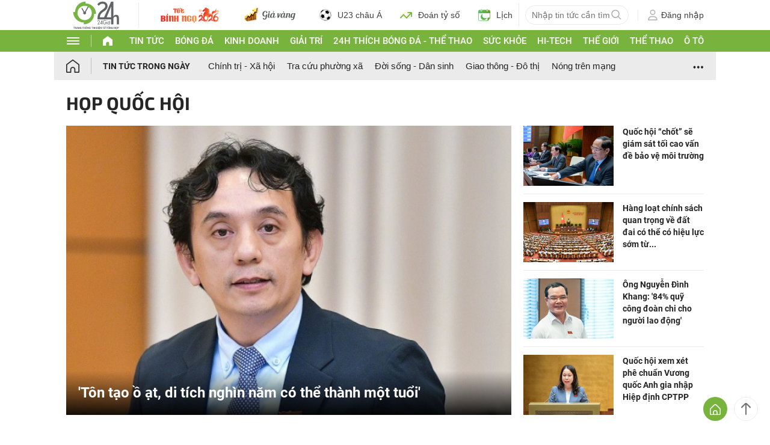

--- FILE ---
content_type: text/html; charset=UTF-8
request_url: https://www.24h.com.vn/hop-quoc-hoi-c46e3535.html
body_size: 68517
content:
<!DOCTYPE html>
<html lang="vi" xmlns="http://www.w3.org/1999/xhtml">
<head>
<link rel="SHORTCUT ICON" href="https://cdn.24h.com.vn/upload/icon/icon_24h.ico" type="image/x-icon" />
<meta http-equiv="x-dns-prefetch-control" content="on">
<link rel="dns-prefetch" href="https://cdn.24h.com.vn/">
<link rel="dns-prefetch" href="https://anh.24h.com.vn/">
		  

	<link rel="preload" as="font" href="https://cdn.24h.com.vn/css/fonts/Roboto-Regular.woff2" type="font/woff2" crossorigin="anonymous">
	<link rel="preload" as="font" href="https://cdn.24h.com.vn/css/fonts/Roboto-Bold.woff2" type="font/woff2" crossorigin="anonymous">
	<link rel="preload" as="font" href="https://cdn.24h.com.vn/css/fonts/Exo2-Bold.woff2" type="font/woff2" crossorigin="anonymous">
	<link rel="preload" as="font" href="https://cdn.24h.com.vn/css/fonts/Roboto-Italic.woff2" type="font/woff2" crossorigin="anonymous">	
	<link rel="preload" as="font" href="https://cdn.24h.com.vn/css/fonts/Roboto-Medium.woff2" type="font/woff2" crossorigin="anonymous">	

<meta charset = "UTF-8">
<meta name="viewport" content="width=device-width, initial-scale=1.0, maximum-scale=1.0, user-scalable=yes" />
<title>Họp Quốc Hội, Tin tức kỳ họp quốc hội Khóa XIII</title>
<meta name="description" content="Họp Quốc Hội Khóa XIII - Thông tin mới nhất từ kỳ họp quốc hội khóa 13. Các chính sách mới, luật sửa đổi được áp dụng sau kỳ họp quốc hội XIII." />
<meta name="keywords" itemprop="keywords" content="họp quốc hội, hop quoc hoi khoa 13, họp quốc hội khóa 13, quốc hội họp, tin hop quoc hoi, quoc hoi hop, tin họp quốc hội" />
<meta name="news_keywords" content="họp quốc hội, hop quoc hoi khoa 13, họp quốc hội khóa 13, quốc hội họp, tin hop quoc hoi, quoc hoi hop, tin họp quốc hội" />
<link rel="canonical" href="https://www.24h.com.vn/hop-quoc-hoi-c46e3535.html" />
<meta name="robots" content="index,follow,noodp" /><meta name="robots" content="noarchive">
<meta property="og:site_name" content="Tin tức 24h" />
	<meta property="og:type" content="Website" />
	<meta property="og:locale" content="vi_VN" />
	<meta property="fb:app_id" content="232505114857147" />
    <meta property="fb:pages" content="1128104117285467" />
	<meta property="og:title" itemprop="name" content="Họp Quốc Hội, Tin tức kỳ họp quốc hội Khóa XIII" />
	<meta property="og:url" itemprop="url" content="https://www.24h.com.vn/hop-quoc-hoi-c46e3535.html" />
	<meta property="og:description" content="Họp Quốc Hội Khóa XIII - Thông tin mới nhất từ kỳ họp quốc hội khóa 13. Các chính sách mới, luật sửa đổi được áp dụng sau kỳ họp quốc hội XIII." /><meta content="https://anh.24h.com.vn//upload/1-2015/images/2015-03-05/1425543026-quoc-hoi.jpg" property="og:image" itemprop="thumbnailUrl"/><meta name="pubdate" itemprop="datePublished" content="2024-06-08T18:37:53+07:00"/><meta property="dateModified" content="2024-06-09T12:24:01+07:00" />

    <script type="application/ld+json">
        {
        "@context": "http://schema.org",
        "@type": "BreadcrumbList",
        "itemListElement":
        [
            {
                "@type": "ListItem",
                "position": 1,
                "item":
                {
                  "@id": "https://www.24h.com.vn/",
                  "name": "Trang chủ"
                }
            },
            {
                "@type": "ListItem",
                "position": 2,
                "item":
                {
                  "@id": "/hop-quoc-hoi-c46e3535.html",
                  "name": "Họp Quốc hội"
                }
            }
        ]
        }
    </script>
<!-- HOME_INDEX_24H -->
<!--Snippets Video Google-->
<!--@meta_googlebot@-->
<!--Schema_video-->				
<!--add_meta_bai_viet-->   
<meta http-equiv="Content-Language" content="vi" />
<meta name="Language" content="vi" />
<meta name="copyright" content="Copyright © 2013 by 24H.COM.VN" />
<meta name="abstract" content="24H.COM.VN Website tin tức số 1 Việt Nam" />
<meta name="distribution" content="Global" />
<meta name="author" content="Tin Tức 24h" />
<meta name="REVISIT-AFTER" content="1 DAYS" />
<meta name="RATING" content="GENERAL" />
<script type="text/javascript">
	gauID24h_dimension31 = 'None';
    const v_recaptcha_site_key = '6Len4rYqAAAAAOJ6s7E9r9z3E7JU4ZlmBEze_gR7';
	const v_domain_cdn_24h = 'https://cdn.24h.com.vn/';
    const v_domain_load_ajax_24h = 'https://24h.24hstatic.com/';
</script>

<script type="application/ld+json">
{
  "@context": "http://schema.org",
  "@type": "Organization",
  "name": "Tin tức 24h",
  "alternateName": "Tin tức bóng đá, thể thao, giải trí 24h",
  "url": "https://www.24h.com.vn/",
  "logo": "https://cdn.24h.com.vn/images/m2014/images/logo-24h_bookmarks.png",
	"sameAs": [
	"https://www.facebook.com/fbfan24h",
	"https://www.tiktok.com/@24h.sports",
	"https://www.facebook.com/fbbongda24h",
	"https://www.facebook.com/pagethethao24h",
	"https://www.facebook.com/CuoiVoBung.24h"
	],
	"address":

	{ "@type": "PostalAddress", "streetAddress": "Tầng 12, Tòa nhà Geleximco , 36 Hoàng Cầu, Phường Ô chợ Dừa, Quận Đống Đa, Tp. Hà Nội", "addressLocality": "Hà Nội", "addressRegion": "Hà Nội", "postalCode": "100000", "addressCountry": "VN" }
	,
	"telephone": "(84-24)73002424",
	"email": "mailto:marketing@24h.com.vn",
	"foundingDate": "2004-06-01",
	"legalName": "CÔNG TY CỔ PHẦN QUẢNG CÁO TRỰC TUYẾN 24H",
	"taxID": "0101513142",
	"industry": "Hoạt động tin tức trực tuyến, quảng cáo online",
	"description": "CÔNG TY CỔ PHẦN QUẢNG CÁO TRỰC TUYẾN 24H là một trong những doanh nghiệp tiên phong trong lĩnh vực quảng cáo trực tuyến tại Việt Nam. Công ty đã góp phần thúc đẩy sự phát triển của ngành quảng cáo trực tuyến tại Việt Nam, giúp các doanh nghiệp tiếp cận với khách hàng tiềm năng một cách hiệu quả hơn."
}
</script><!--meta_ants-->
<!--@meta_data_add_28_08_2015@-->
<style>/**
 * Swiper 11.1.14
 * Most modern mobile touch slider and framework with hardware accelerated transitions
 * https://swiperjs.com
 *
 * Copyright 2014-2024 Vladimir Kharlampidi
 *
 * Released under the MIT License
 *
 * Released on: September 12, 2024
 */

@font-face{font-family:swiper-icons;src:url('data:application/font-woff;charset=utf-8;base64, [base64]//wADZ2x5ZgAAAywAAADMAAAD2MHtryVoZWFkAAABbAAAADAAAAA2E2+eoWhoZWEAAAGcAAAAHwAAACQC9gDzaG10eAAAAigAAAAZAAAArgJkABFsb2NhAAAC0AAAAFoAAABaFQAUGG1heHAAAAG8AAAAHwAAACAAcABAbmFtZQAAA/gAAAE5AAACXvFdBwlwb3N0AAAFNAAAAGIAAACE5s74hXjaY2BkYGAAYpf5Hu/j+W2+MnAzMYDAzaX6QjD6/4//Bxj5GA8AuRwMYGkAPywL13jaY2BkYGA88P8Agx4j+/8fQDYfA1AEBWgDAIB2BOoAeNpjYGRgYNBh4GdgYgABEMnIABJzYNADCQAACWgAsQB42mNgYfzCOIGBlYGB0YcxjYGBwR1Kf2WQZGhhYGBiYGVmgAFGBiQQkOaawtDAoMBQxXjg/wEGPcYDDA4wNUA2CCgwsAAAO4EL6gAAeNpj2M0gyAACqxgGNWBkZ2D4/wMA+xkDdgAAAHjaY2BgYGaAYBkGRgYQiAHyGMF8FgYHIM3DwMHABGQrMOgyWDLEM1T9/w8UBfEMgLzE////P/5//f/V/xv+r4eaAAeMbAxwIUYmIMHEgKYAYjUcsDAwsLKxc3BycfPw8jEQA/[base64]/uznmfPFBNODM2K7MTQ45YEAZqGP81AmGGcF3iPqOop0r1SPTaTbVkfUe4HXj97wYE+yNwWYxwWu4v1ugWHgo3S1XdZEVqWM7ET0cfnLGxWfkgR42o2PvWrDMBSFj/IHLaF0zKjRgdiVMwScNRAoWUoH78Y2icB/yIY09An6AH2Bdu/UB+yxopYshQiEvnvu0dURgDt8QeC8PDw7Fpji3fEA4z/PEJ6YOB5hKh4dj3EvXhxPqH/SKUY3rJ7srZ4FZnh1PMAtPhwP6fl2PMJMPDgeQ4rY8YT6Gzao0eAEA409DuggmTnFnOcSCiEiLMgxCiTI6Cq5DZUd3Qmp10vO0LaLTd2cjN4fOumlc7lUYbSQcZFkutRG7g6JKZKy0RmdLY680CDnEJ+UMkpFFe1RN7nxdVpXrC4aTtnaurOnYercZg2YVmLN/d/gczfEimrE/fs/bOuq29Zmn8tloORaXgZgGa78yO9/cnXm2BpaGvq25Dv9S4E9+5SIc9PqupJKhYFSSl47+Qcr1mYNAAAAeNptw0cKwkAAAMDZJA8Q7OUJvkLsPfZ6zFVERPy8qHh2YER+3i/BP83vIBLLySsoKimrqKqpa2hp6+jq6RsYGhmbmJqZSy0sraxtbO3sHRydnEMU4uR6yx7JJXveP7WrDycAAAAAAAH//wACeNpjYGRgYOABYhkgZgJCZgZNBkYGLQZtIJsFLMYAAAw3ALgAeNolizEKgDAQBCchRbC2sFER0YD6qVQiBCv/H9ezGI6Z5XBAw8CBK/m5iQQVauVbXLnOrMZv2oLdKFa8Pjuru2hJzGabmOSLzNMzvutpB3N42mNgZGBg4GKQYzBhYMxJLMlj4GBgAYow/P/PAJJhLM6sSoWKfWCAAwDAjgbRAAB42mNgYGBkAIIbCZo5IPrmUn0hGA0AO8EFTQAA');font-weight:400;font-style:normal}:root{--swiper-theme-color:#007aff}:host{position:relative;display:block;margin-left:auto;margin-right:auto;z-index:1}.swiper{margin-left:auto;margin-right:auto;position:relative;overflow:hidden;list-style:none;padding:0;z-index:1;display:block}.swiper-vertical>.swiper-wrapper{flex-direction:column}.swiper-wrapper{position:relative;width:100%;height:100%;z-index:1;display:flex;transition-property:transform;transition-timing-function:var(--swiper-wrapper-transition-timing-function,initial);box-sizing:content-box}.swiper-android .swiper-slide,.swiper-ios .swiper-slide,.swiper-wrapper{transform:translate3d(0px,0,0)}.swiper-horizontal{touch-action:pan-y}.swiper-vertical{touch-action:pan-x}.swiper-slide{flex-shrink:0;width:100%;height:100%;position:relative;transition-property:transform;display:block}.swiper-slide-invisible-blank{visibility:hidden}.swiper-autoheight,.swiper-autoheight .swiper-slide{height:auto}.swiper-autoheight .swiper-wrapper{align-items:flex-start;transition-property:transform,height}.swiper-backface-hidden .swiper-slide{transform:translateZ(0);-webkit-backface-visibility:hidden;backface-visibility:hidden}.swiper-3d.swiper-css-mode .swiper-wrapper{perspective:1200px}.swiper-3d .swiper-wrapper{transform-style:preserve-3d}.swiper-3d{perspective:1200px}.swiper-3d .swiper-cube-shadow,.swiper-3d .swiper-slide{transform-style:preserve-3d}.swiper-css-mode>.swiper-wrapper{overflow:auto;scrollbar-width:none;-ms-overflow-style:none}.swiper-css-mode>.swiper-wrapper::-webkit-scrollbar{display:none}.swiper-css-mode>.swiper-wrapper>.swiper-slide{scroll-snap-align:start start}.swiper-css-mode.swiper-horizontal>.swiper-wrapper{scroll-snap-type:x mandatory}.swiper-css-mode.swiper-vertical>.swiper-wrapper{scroll-snap-type:y mandatory}.swiper-css-mode.swiper-free-mode>.swiper-wrapper{scroll-snap-type:none}.swiper-css-mode.swiper-free-mode>.swiper-wrapper>.swiper-slide{scroll-snap-align:none}.swiper-css-mode.swiper-centered>.swiper-wrapper::before{content:'';flex-shrink:0;order:9999}.swiper-css-mode.swiper-centered>.swiper-wrapper>.swiper-slide{scroll-snap-align:center center;scroll-snap-stop:always}.swiper-css-mode.swiper-centered.swiper-horizontal>.swiper-wrapper>.swiper-slide:first-child{margin-inline-start:var(--swiper-centered-offset-before)}.swiper-css-mode.swiper-centered.swiper-horizontal>.swiper-wrapper::before{height:100%;min-height:1px;width:var(--swiper-centered-offset-after)}.swiper-css-mode.swiper-centered.swiper-vertical>.swiper-wrapper>.swiper-slide:first-child{margin-block-start:var(--swiper-centered-offset-before)}.swiper-css-mode.swiper-centered.swiper-vertical>.swiper-wrapper::before{width:100%;min-width:1px;height:var(--swiper-centered-offset-after)}.swiper-3d .swiper-slide-shadow,.swiper-3d .swiper-slide-shadow-bottom,.swiper-3d .swiper-slide-shadow-left,.swiper-3d .swiper-slide-shadow-right,.swiper-3d .swiper-slide-shadow-top{position:absolute;left:0;top:0;width:100%;height:100%;pointer-events:none;z-index:10}.swiper-3d .swiper-slide-shadow{background:rgba(0,0,0,.15)}.swiper-3d .swiper-slide-shadow-left{background-image:linear-gradient(to left,rgba(0,0,0,.5),rgba(0,0,0,0))}.swiper-3d .swiper-slide-shadow-right{background-image:linear-gradient(to right,rgba(0,0,0,.5),rgba(0,0,0,0))}.swiper-3d .swiper-slide-shadow-top{background-image:linear-gradient(to top,rgba(0,0,0,.5),rgba(0,0,0,0))}.swiper-3d .swiper-slide-shadow-bottom{background-image:linear-gradient(to bottom,rgba(0,0,0,.5),rgba(0,0,0,0))}.swiper-lazy-preloader{width:42px;height:42px;position:absolute;left:50%;top:50%;margin-left:-21px;margin-top:-21px;z-index:10;transform-origin:50%;box-sizing:border-box;border:4px solid var(--swiper-preloader-color,var(--swiper-theme-color));border-radius:50%;border-top-color:transparent}.swiper-watch-progress .swiper-slide-visible .swiper-lazy-preloader,.swiper:not(.swiper-watch-progress) .swiper-lazy-preloader{animation:swiper-preloader-spin 1s infinite linear}.swiper-lazy-preloader-white{--swiper-preloader-color:#fff}.swiper-lazy-preloader-black{--swiper-preloader-color:#000}@keyframes swiper-preloader-spin{0%{transform:rotate(0deg)}100%{transform:rotate(360deg)}}.swiper-virtual .swiper-slide{-webkit-backface-visibility:hidden;transform:translateZ(0)}.swiper-virtual.swiper-css-mode .swiper-wrapper::after{content:'';position:absolute;left:0;top:0;pointer-events:none}.swiper-virtual.swiper-css-mode.swiper-horizontal .swiper-wrapper::after{height:1px;width:var(--swiper-virtual-size)}.swiper-virtual.swiper-css-mode.swiper-vertical .swiper-wrapper::after{width:1px;height:var(--swiper-virtual-size)}:root{--swiper-navigation-size:44px}.swiper-button-next,.swiper-button-prev{position:absolute;top:var(--swiper-navigation-top-offset,50%);width:calc(var(--swiper-navigation-size)/ 44 * 27);height:var(--swiper-navigation-size);margin-top:calc(0px - (var(--swiper-navigation-size)/ 2));z-index:10;cursor:pointer;display:flex;align-items:center;justify-content:center;color:var(--swiper-navigation-color,var(--swiper-theme-color))}.swiper-button-next.swiper-button-disabled,.swiper-button-prev.swiper-button-disabled{opacity:.35;cursor:auto;pointer-events:none}.swiper-button-next.swiper-button-hidden,.swiper-button-prev.swiper-button-hidden{opacity:0;cursor:auto;pointer-events:none}.swiper-navigation-disabled .swiper-button-next,.swiper-navigation-disabled .swiper-button-prev{display:none!important}.swiper-button-next svg,.swiper-button-prev svg{width:100%;height:100%;object-fit:contain;transform-origin:center}.swiper-rtl .swiper-button-next svg,.swiper-rtl .swiper-button-prev svg{transform:rotate(180deg)}.swiper-button-prev,.swiper-rtl .swiper-button-next{left:var(--swiper-navigation-sides-offset,10px);right:auto}.swiper-button-next,.swiper-rtl .swiper-button-prev{right:var(--swiper-navigation-sides-offset,10px);left:auto}.swiper-button-lock{display:none}.swiper-button-next:after,.swiper-button-prev:after{font-family:swiper-icons;font-size:var(--swiper-navigation-size);text-transform:none!important;letter-spacing:0;font-variant:initial;line-height:1}.swiper-button-prev:after,.swiper-rtl .swiper-button-next:after{content:'prev'}.swiper-button-next,.swiper-rtl .swiper-button-prev{right:var(--swiper-navigation-sides-offset,10px);left:auto}.swiper-button-next:after,.swiper-rtl .swiper-button-prev:after{content:'next'}.swiper-pagination{position:absolute;text-align:center;transition:.3s opacity;transform:translate3d(0,0,0);z-index:10}.swiper-pagination.swiper-pagination-hidden{opacity:0}.swiper-pagination-disabled>.swiper-pagination,.swiper-pagination.swiper-pagination-disabled{display:none!important}.swiper-horizontal>.swiper-pagination-bullets,.swiper-pagination-bullets.swiper-pagination-horizontal,.swiper-pagination-custom,.swiper-pagination-fraction{bottom:var(--swiper-pagination-bottom,8px);top:var(--swiper-pagination-top,auto);left:0;width:100%}.swiper-pagination-bullets-dynamic{overflow:hidden;font-size:0}.swiper-pagination-bullets-dynamic .swiper-pagination-bullet{transform:scale(.33);position:relative}.swiper-pagination-bullets-dynamic .swiper-pagination-bullet-active{transform:scale(1)}.swiper-pagination-bullets-dynamic .swiper-pagination-bullet-active-main{transform:scale(1)}.swiper-pagination-bullets-dynamic .swiper-pagination-bullet-active-prev{transform:scale(.66)}.swiper-pagination-bullets-dynamic .swiper-pagination-bullet-active-prev-prev{transform:scale(.33)}.swiper-pagination-bullets-dynamic .swiper-pagination-bullet-active-next{transform:scale(.66)}.swiper-pagination-bullets-dynamic .swiper-pagination-bullet-active-next-next{transform:scale(.33)}.swiper-pagination-bullet{width:var(--swiper-pagination-bullet-width,var(--swiper-pagination-bullet-size,8px));height:var(--swiper-pagination-bullet-height,var(--swiper-pagination-bullet-size,8px));display:inline-block;border-radius:var(--swiper-pagination-bullet-border-radius,50%);background:var(--swiper-pagination-bullet-inactive-color,#000);opacity:var(--swiper-pagination-bullet-inactive-opacity, .2)}button.swiper-pagination-bullet{border:none;margin:0;padding:0;box-shadow:none;-webkit-appearance:none;appearance:none}.swiper-pagination-clickable .swiper-pagination-bullet{cursor:pointer}.swiper-pagination-bullet:only-child{display:none!important}.swiper-pagination-bullet-active{opacity:var(--swiper-pagination-bullet-opacity, 1);background:var(--swiper-pagination-color,var(--swiper-theme-color))}.swiper-pagination-vertical.swiper-pagination-bullets,.swiper-vertical>.swiper-pagination-bullets{right:var(--swiper-pagination-right,8px);left:var(--swiper-pagination-left,auto);top:50%;transform:translate3d(0px,-50%,0)}.swiper-pagination-vertical.swiper-pagination-bullets .swiper-pagination-bullet,.swiper-vertical>.swiper-pagination-bullets .swiper-pagination-bullet{margin:var(--swiper-pagination-bullet-vertical-gap,6px) 0;display:block}.swiper-pagination-vertical.swiper-pagination-bullets.swiper-pagination-bullets-dynamic,.swiper-vertical>.swiper-pagination-bullets.swiper-pagination-bullets-dynamic{top:50%;transform:translateY(-50%);width:8px}.swiper-pagination-vertical.swiper-pagination-bullets.swiper-pagination-bullets-dynamic .swiper-pagination-bullet,.swiper-vertical>.swiper-pagination-bullets.swiper-pagination-bullets-dynamic .swiper-pagination-bullet{display:inline-block;transition:.2s transform,.2s top}.swiper-horizontal>.swiper-pagination-bullets .swiper-pagination-bullet,.swiper-pagination-horizontal.swiper-pagination-bullets .swiper-pagination-bullet{margin:0 var(--swiper-pagination-bullet-horizontal-gap,4px)}.swiper-horizontal>.swiper-pagination-bullets.swiper-pagination-bullets-dynamic,.swiper-pagination-horizontal.swiper-pagination-bullets.swiper-pagination-bullets-dynamic{left:50%;transform:translateX(-50%);white-space:nowrap}.swiper-horizontal>.swiper-pagination-bullets.swiper-pagination-bullets-dynamic .swiper-pagination-bullet,.swiper-pagination-horizontal.swiper-pagination-bullets.swiper-pagination-bullets-dynamic .swiper-pagination-bullet{transition:.2s transform,.2s left}.swiper-horizontal.swiper-rtl>.swiper-pagination-bullets-dynamic .swiper-pagination-bullet{transition:.2s transform,.2s right}.swiper-pagination-fraction{color:var(--swiper-pagination-fraction-color,inherit)}.swiper-pagination-progressbar{background:var(--swiper-pagination-progressbar-bg-color,rgba(0,0,0,.25));position:absolute}.swiper-pagination-progressbar .swiper-pagination-progressbar-fill{background:var(--swiper-pagination-color,var(--swiper-theme-color));position:absolute;left:0;top:0;width:100%;height:100%;transform:scale(0);transform-origin:left top}.swiper-rtl .swiper-pagination-progressbar .swiper-pagination-progressbar-fill{transform-origin:right top}.swiper-horizontal>.swiper-pagination-progressbar,.swiper-pagination-progressbar.swiper-pagination-horizontal,.swiper-pagination-progressbar.swiper-pagination-vertical.swiper-pagination-progressbar-opposite,.swiper-vertical>.swiper-pagination-progressbar.swiper-pagination-progressbar-opposite{width:100%;height:var(--swiper-pagination-progressbar-size,4px);left:0;top:0}.swiper-horizontal>.swiper-pagination-progressbar.swiper-pagination-progressbar-opposite,.swiper-pagination-progressbar.swiper-pagination-horizontal.swiper-pagination-progressbar-opposite,.swiper-pagination-progressbar.swiper-pagination-vertical,.swiper-vertical>.swiper-pagination-progressbar{width:var(--swiper-pagination-progressbar-size,4px);height:100%;left:0;top:0}.swiper-pagination-lock{display:none}.swiper-scrollbar{border-radius:var(--swiper-scrollbar-border-radius,10px);position:relative;touch-action:none;background:var(--swiper-scrollbar-bg-color,rgba(0,0,0,.1))}.swiper-scrollbar-disabled>.swiper-scrollbar,.swiper-scrollbar.swiper-scrollbar-disabled{display:none!important}.swiper-horizontal>.swiper-scrollbar,.swiper-scrollbar.swiper-scrollbar-horizontal{position:absolute;left:var(--swiper-scrollbar-sides-offset,1%);bottom:var(--swiper-scrollbar-bottom,4px);top:var(--swiper-scrollbar-top,auto);z-index:50;height:var(--swiper-scrollbar-size,4px);width:calc(100% - 2 * var(--swiper-scrollbar-sides-offset,1%))}.swiper-scrollbar.swiper-scrollbar-vertical,.swiper-vertical>.swiper-scrollbar{position:absolute;left:var(--swiper-scrollbar-left,auto);right:var(--swiper-scrollbar-right,4px);top:var(--swiper-scrollbar-sides-offset,1%);z-index:50;width:var(--swiper-scrollbar-size,4px);height:calc(100% - 2 * var(--swiper-scrollbar-sides-offset,1%))}.swiper-scrollbar-drag{height:100%;width:100%;position:relative;background:var(--swiper-scrollbar-drag-bg-color,rgba(0,0,0,.5));border-radius:var(--swiper-scrollbar-border-radius,10px);left:0;top:0}.swiper-scrollbar-cursor-drag{cursor:move}.swiper-scrollbar-lock{display:none}.swiper-zoom-container{width:100%;height:100%;display:flex;justify-content:center;align-items:center;text-align:center}.swiper-zoom-container>canvas,.swiper-zoom-container>img,.swiper-zoom-container>svg{max-width:100%;max-height:100%;object-fit:contain}.swiper-slide-zoomed{cursor:move;touch-action:none}.swiper .swiper-notification{position:absolute;left:0;top:0;pointer-events:none;opacity:0;z-index:-1000}.swiper-free-mode>.swiper-wrapper{transition-timing-function:ease-out;margin:0 auto}.swiper-grid>.swiper-wrapper{flex-wrap:wrap}.swiper-grid-column>.swiper-wrapper{flex-wrap:wrap;flex-direction:column}.swiper-fade.swiper-free-mode .swiper-slide{transition-timing-function:ease-out}.swiper-fade .swiper-slide{pointer-events:none;transition-property:opacity}.swiper-fade .swiper-slide .swiper-slide{pointer-events:none}.swiper-fade .swiper-slide-active{pointer-events:auto}.swiper-fade .swiper-slide-active .swiper-slide-active{pointer-events:auto}.swiper.swiper-cube{overflow:visible}.swiper-cube .swiper-slide{pointer-events:none;-webkit-backface-visibility:hidden;backface-visibility:hidden;z-index:1;visibility:hidden;transform-origin:0 0;width:100%;height:100%}.swiper-cube .swiper-slide .swiper-slide{pointer-events:none}.swiper-cube.swiper-rtl .swiper-slide{transform-origin:100% 0}.swiper-cube .swiper-slide-active,.swiper-cube .swiper-slide-active .swiper-slide-active{pointer-events:auto}.swiper-cube .swiper-slide-active,.swiper-cube .swiper-slide-next,.swiper-cube .swiper-slide-prev{pointer-events:auto;visibility:visible}.swiper-cube .swiper-cube-shadow{position:absolute;left:0;bottom:0px;width:100%;height:100%;opacity:.6;z-index:0}.swiper-cube .swiper-cube-shadow:before{content:'';background:#000;position:absolute;left:0;top:0;bottom:0;right:0;filter:blur(50px)}.swiper-cube .swiper-slide-next+.swiper-slide{pointer-events:auto;visibility:visible}.swiper-cube .swiper-slide-shadow-cube.swiper-slide-shadow-bottom,.swiper-cube .swiper-slide-shadow-cube.swiper-slide-shadow-left,.swiper-cube .swiper-slide-shadow-cube.swiper-slide-shadow-right,.swiper-cube .swiper-slide-shadow-cube.swiper-slide-shadow-top{z-index:0;-webkit-backface-visibility:hidden;backface-visibility:hidden}.swiper.swiper-flip{overflow:visible}.swiper-flip .swiper-slide{pointer-events:none;-webkit-backface-visibility:hidden;backface-visibility:hidden;z-index:1}.swiper-flip .swiper-slide .swiper-slide{pointer-events:none}.swiper-flip .swiper-slide-active,.swiper-flip .swiper-slide-active .swiper-slide-active{pointer-events:auto}.swiper-flip .swiper-slide-shadow-flip.swiper-slide-shadow-bottom,.swiper-flip .swiper-slide-shadow-flip.swiper-slide-shadow-left,.swiper-flip .swiper-slide-shadow-flip.swiper-slide-shadow-right,.swiper-flip .swiper-slide-shadow-flip.swiper-slide-shadow-top{z-index:0;-webkit-backface-visibility:hidden;backface-visibility:hidden}.swiper-creative .swiper-slide{-webkit-backface-visibility:hidden;backface-visibility:hidden;overflow:hidden;transition-property:transform,opacity,height}.swiper.swiper-cards{overflow:visible}.swiper-cards .swiper-slide{transform-origin:center bottom;-webkit-backface-visibility:hidden;backface-visibility:hidden;overflow:hidden}@font-face{font-family:'Roboto-Regular',sans-serif;font-style:normal;font-weight:400;src:url(https://cdn.24h.com.vn/css/fonts/Roboto-Regular.woff2) format("woff2"),url(https://cdn.24h.com.vn/css/fonts/Roboto-Regular.woff) format("woff"),url(https://cdn.24h.com.vn/css/fonts/Roboto-Regular.ttf) format("truetype");font-display:swap}@font-face{font-family:'Roboto-Italic';font-style:italic;font-weight:400;src:url(https://cdn.24h.com.vn/css/fonts/Roboto-Italic.woff2) format("woff2"),url(https://cdn.24h.com.vn/css/fonts/Roboto-Italic.woff) format("woff"),url(https://cdn.24h.com.vn/css/fonts/Roboto-Italic.ttf) format("truetype");font-display:swap}@font-face{font-family:'Roboto-Medium';font-style:normal;font-weight:500;src:url(https://cdn.24h.com.vn/css/fonts/Roboto-Medium.woff2) format("woff2"),url(https://cdn.24h.com.vn/css/fonts/Roboto-Medium.woff) format("woff"),url(https://cdn.24h.com.vn/css/fonts/Roboto-Medium.ttf) format("truetype");font-display:swap}@font-face{font-family:'Roboto-Bold';font-style:normal;font-weight:700;src:url(https://cdn.24h.com.vn/css/fonts/Roboto-Bold.woff2) format("woff2"),url(https://cdn.24h.com.vn/css/fonts/Roboto-Bold.woff) format("woff"),url(https://cdn.24h.com.vn/css/fonts/Roboto-Bold.ttf) format("truetype");font-display:swap}:root{--color-main:#252525;--color-24h:#78b43d;--color-white:#fff;--hover-color-24h:#78b43d;--hover-bor-bg-cl-24h:#78b43d;--border-circle:999px;--border-swiper-nav:#707070;--border-swiper-nav-act:#78b43d;--bg-white:#fff;--bg-swiper-pagi-bullet:#bfbfbf;--bg-swiper-pagi-bullet-act:#78b43d}html{text-rendering:optimizeLegibility!important;-webkit-text-size-adjust:100%;-webkit-tap-highlight-color:transparent}*,:before,:after{margin:0;padding:0;box-sizing:border-box;-webkit-box-sizing:border-box}body{margin:0;font-size:15px;color:var(--color-main);font-family:'Roboto-Regular',sans-serif}ul,li{list-style:none}a{text-decoration:none;transition:all ease .3s}h1,h2,h3,h4,h5,h6{font-weight:inherit}textarea,input:matches(
[type="email"],[type="number"],[type="password"],[type="search"],[type="tel"],[type="text"],[type="url"]
){-webkit-appearance:none}select,input,button,textarea{outline:none}.img-fluid,.width-100{max-width:100%;height:auto;vertical-align:middle}.img-cover,.width-100{width:100%;height:100%;-o-object-fit:cover;object-fit:cover}.img-scale-down{width:100%;height:100%;-o-object-fit:scale-down;object-fit:scale-down}.main-24h [class*="fa-"]:before,.main-24h [class^=fa-]:before{margin:0;width:inherit}.menu-24h-main svg,.footer-24h svg,.header-24h svg,.scroll-top-24h svg,.main-24h svg{transform:rotate(0deg)}.pos-rel{position:relative}.pos-ab{position:absolute}.pos-fixed{position:fixed}.pos-sticky{position:sticky;top:0;z-index:1}.displaynone,.d-none{display:none}.d-block{display:block}.d-inline-block{display:inline-block}.d-flex{display:-webkit-box!important;display:-ms-flexbox!important;display:flex!important}.justify-content-end{-webkit-box-pack:end!important;-ms-flex-pack:end!important;justify-content:flex-end!important}.justify-content-center{-webkit-box-pack:center!important;-ms-flex-pack:center!important;justify-content:center!important}.justify-content-between{-webkit-box-pack:justify!important;-ms-flex-pack:justify!important;justify-content:space-between!important}.align-items-start{-webkit-box-align:start!important;-ms-flex-align:start!important;align-items:start!important}.align-items-center{-webkit-box-align:center!important;-ms-flex-align:center!important;align-items:center!important}.align-items-end{-webkit-box-align:end!important;-ms-flex-align:end!important;align-items:end!important}.flex-dir-col{flex-direction:column}.flex-wrap{flex-wrap:wrap}.text-uppercase{text-transform:uppercase}.text-capitalize{text-transform:capitalize}.overflow-h{overflow:hidden}.overflow-x{overflow-x:auto}.overflow-y{overflow-y:auto}.cursor-pointer{cursor:pointer}.vertical-mid{vertical-align:middle}.z-index-1{z-index:1}.z-index-99{z-index:99}.z-index-9999{z-index:9999}.hover-color-24h:hover{color:var(--hover-color-24h)!important}.color-white{color:var(--color-white)}.color-main{color:var(--color-main)}.color-24h{color:var(--color-24h)}.bg-white{background:var(--bg-white)}.text-left{text-align:left!important}.text-right{text-align:right!important}.txtCent,.text-center{text-align:center!important}.text-justify{text-align:justify!important}.fw-bold,.bld,strong{font-family:'Roboto-Bold'!important}.fw-regular,.fw-regu{font-family:'Roboto-Regular',sans-serif!important}.fw-medium{font-family:'Roboto-Medium'!important}.fw-italic,em{font-family:'Roboto-Italic'}.w-100{width:100%}.h-100{height:100%}.lh-100{line-height:100%}.flex-1{flex:1}.flex-auto{flex:0 0 auto}.mw-0{min-width:0}.margin-auto,.mrAuto,.mar-auto{margin:0 auto!important}.no-border{border:none!important}.no-border-top,.no-border-t{border-top:none!important}.no-border-b{border-bottom:none!important}.no-margin,.no-mar{margin:0!important}.no-margin-top,.no-mar-t{margin-top:0!important}.no-margin-right,.no-mar-r{margin-right:0!important}.no-margin-bottom,.no-mar-b{margin-bottom:0!important}.no-margin-left,.no-mar-l{margin-left:0!important}.margin-top-5,.mar-t-5{margin-top:5px!important}.margin-top-10,.mar-t-10{margin-top:10px!important}.margin-top-15,.mar-t-15{margin-top:15px!important}.margin-top-20,.mar-t-20{margin-top:20px!important}.mar-t-25{margin-top:25px!important}.margin-top-30,.mar-t-30{margin-top:30px!important}.margin-top-40,.mar-t-40{margin-top:40px!important}.mar-t-50{margin-top:50px!important}.margin-right-5,.mar-r-5{margin-right:5px!important}.margin-right-10,.mar-r-10{margin-right:10px!important}.margin-right-15,.mar-r-15{margin-right:15px!important}.margin-right-20,.mar-r-20{margin-right:20px!important}.mar-r-25{margin-right:25px!important}.mar-r-30{margin-right:30px!important}.mar-r-40{margin-right:40px!important}.margin-bottom-5,.mar-b-5{margin-bottom:5px!important}.mgbt10,.margin-bottom-10,.mar-b-10{margin-bottom:10px!important}.margin-bottom-15,.mar-b-15{margin-bottom:15px!important}.margin-bottom-20,.mar-b-20{margin-bottom:20px!important}.margin-bottom-25,.mar-b-25{margin-bottom:25px!important}.margin-bottom-30,.mar-b-30{margin-bottom:30px!important}.margin-bottom-40,.mar-b-40{margin-bottom:40px!important}.mar-b-50{margin-bottom:50px!important}.mar-l-3{margin-left:3px!important}.margin-left-5,.mar-l-5{margin-left:5px!important}.margin-left-10,.mar-l-10{margin-left:10px!important}.mar-l-15{margin-left:15px!important}.margin-left-20,.mar-l-20{margin-left:20px!important}.mar-l-25{margin-left:25px!important}.mar-l-30{margin-left:30px!important}.mar-l-40{margin-left:40px!important}.no-padding,.no-padd{padding:0!important}.no-padding-top,.no-padd-t{padding-top:0!important}.no-padding-right,.no-padd-r{padding-right:0!important}.no-padding-bottom,.no-padd-b{padding-bottom:0!important}.no-padding-left,.no-padd-l{padding-left:0!important}.padding-top-10,.padd-t-10{padding-top:10px!important}.padd-t-15{padding-top:15px!important}.padd-t-20{padding-top:20px!important}.padd-t-25{padding-top:25px!important}.padding-top-30,.padd-t-30{padding-top:30px!important}.padd-t-40{padding-top:40px!important}.padd-r-10{padding-right:10px!important}.padd-r-15{padding-right:15px!important}.padd-r-20{padding-right:20px!important}.padd-r-25{padding-right:25px!important}.padd-r-30{padding-right:30px!important}.padd-r-40{padding-right:40px!important}.padd-b-10{padding-bottom:10px!important}.padd-b-15{padding-bottom:15px!important}.padding-bottom-20,.padd-b-20{padding-bottom:20px!important}.padd-b-25{padding-bottom:25px!important}.padding-bottom-30,.padd-b-30{padding-bottom:30px!important}.padd-b-40{padding-bottom:40px!important}.padd-l-10{padding-left:10px!important}.padd-l-15{padding-left:15px!important}.padd-l-20{padding-left:20px!important}.padd-l-25{padding-left:25px!important}.padd-l-30{padding-left:30px!important}.padd-l-40{padding-left:40px!important}.link-cover,.cover-link{position:absolute;top:0;right:0;bottom:0;left:0;inset:0;z-index:1}.row{display:-webkit-box;display:-ms-flexbox;display:flex;-ms-flex-wrap:wrap;flex-wrap:wrap;margin:0 -15px}.row [class*=col-]{padding:0 15px}.col-12{flex:0 0 100%;max-width:100%}.col-8{flex:0 0 66.66%;max-width:66.66%}.col-6{flex:0 0 50%;max-width:50%}.col-4{flex:0 0 33.33%;max-width:33.33%}.col-3{flex:0 0 25%;max-width:25%}.col-20{flex:0 0 20%;max-width:20%}.container{width:1060px;max-width:1060px}.mw-1100{max-width:1100px}@media screen and (max-width: 1024px){.container{padding:0 20px}.header-24h,.menu-24h-main{width:1060px}}.text-adv-cen,.txtBnrHor{display:none}[class*=fixad] .text-adv-cen,[class*=fixad] .txtBnrHor{display:block}.text-adv-cen{--gap:10px;font-size:10px;color:#999;font-family:Arial,Helvetica,sans-serif}.text-adv-cen .d-flex:before,.text-adv-cen .d-flex:after{content:'';flex:1;height:1px;background-color:#ebebeb}.text-adv-cen .d-flex:before{margin-right:var(--gap)}.text-adv-cen .d-flex:after{margin-left:var(--gap)}.fixad300x600{width:300px!important;height:calc(600px + 12px)!important;background-size:cover!important;display:block!important}.fixad300x600 .m_banner_show{height:600px;background-image:url(https://cdn.24h.com.vn/upload/html/bg_pc_p1.png)!important}.fixad1060x150{width:1060px!important;height:calc(100%* 9 / 16);min-height:150px;background-image:url(https://cdn.24h.com.vn/upload/html/bg_1060x150px.png)!important;background-size:cover!important;display:block!important}.fixad396x40{width:396px!important;height:40px!important;display:block!important}.fixad740x120{width:740px!important;height:calc(120px + 17.5px)!important;background-image:url(https://cdn.24h.com.vn/upload/html/740x120.jpg)!important;background-size:cover!important;display:block!important}.fixad740x50{width:740px!important;height:50px!important;display:block!important;background-image:url(https://cdn.24h.com.vn/upload/html/740x50.jpg)!important;background-size:cover!important}.fixad444x1040{width:444px!important;height:1040px!important;display:block!important}.fixad970x91{width:970px!important;height:91px!important;background-image:url(https://cdn.24h.com.vn/upload/html/bg_970x90px.jpg)!important;background-size:cover!important;display:block!important}.fixad740x570{width:740px!important;height:570px!important}.fixad660x370{width:660px!important;height:370px!important;display:block!important;margin:0 auto 30px;background-image:url(https://cdn.24h.com.vn/upload/html/660x370.jpg)!important;background-size:cover!important}.fixad660x50{width:660px!important;height:50px!important;display:block!important;background-image:url(https://cdn.24h.com.vn/upload/html/660x50.jpg)!important;background-size:cover!important}.fixad700x90{width:700px!important;height:calc(90px + 17.5px)!important;display:block!important;margin:0 auto 20px!important;background-image:url(https://cdn.24h.com.vn/upload/html/700x90.jpg)!important;background-size:cover!important}.fixad300x250{width:300px!important;height:calc(250px + 12px)!important;display:block!important}.fixad300x250 .m_banner_show{height:250px}.fixad740x470{height:470px!important;display:block!important}.contnrTop{display:flex;justify-content:center;position:relative}.contnrTop .m_banner_show{position:relative}.contnrTop{max-width:1100px;overflow-x:hidden}@media (min-width: 1100px){.contnrTop{max-width:calc(100vw)}}.skinAds{position:relative}.skinAds .m_banner_show{position:fixed;top:86px;bottom:10px;left:50%;-webkit-transform:translate(-50%,0%);-ms-transform:translate(-50%,0%);transform:translate(-50%,0%)}.skinAds-showed #maiContent{position:relative;background:var(--bg-white)}.skinAds-showed .footer-24h{position:relative}.skinAds-showed #leftBannerBackground,.skinAds-showed #rightBannerBackground{display:none!important}.icon-cate.pos-ab{bottom:8px;left:8px}.icon-cate svg{width:30px;height:30px}.icon-cate-special{right:0;bottom:6px;width:69px;height:24px;background:url(https://cdn.24h.com.vn/images/icon-cm-bai-dac-biet.png) center center/contain no-repeat;z-index:1}.icon-cate.icon-cate-24h-gap-go svg{width:95px;height:20px}.icon-tick-cate.icon-tick-cate-24h-gap-go svg{display:inline-block;width:85px;height:18px;vertical-align:middle}.header-24h{height:50px}.logo-24h{max-width:100px;height:47px}.logo-24h *,.logo-event *{font-size:inherit;height:100%}.logo-event{max-width:150px;height:42px;border-left:1px solid #ebebeb}.header-24h-view{border-right:1px solid #ebebeb}.header-24h-view li a{font-size:14px;color:#404040}.header-24h-view li:not(:last-child){margin:0 30px 0 0}.header-24h-view li .icon-svg{width:20px;height:20px}.header-24h-view li .icon-tcd-header{max-width:150px;height:40px}.header-24h-search{padding:0 10px;height:32px;border:1px solid #ebebeb;border-radius:var(--border-circle)}.header-24h-search .header-24h-search-input,.header-24h-search-input .header-24h-search-input-input::-webkit-input-placeholder{font-size:14px;color:#959595}.header-24h-search .header-24h-search-input,.header-24h-search-input .header-24h-search-input-input::-webkit-input-placeholder,.header-24h-search-btn{border:none;background:none}.header-24h-search-btn{color:#a1a1a1}.header-24h-search-btn svg{width:20px;height:20px}.menu-24h-main{--bg-menu-header:#78b43d;--bg-click-slide-menu:#fff;--bg-click-slide-menu-close:#78b43d;--hover-link-menu-header:rgb(0,0,0,30%);--hover-link-submenu-header:#78b43d;--border-top-submenu-header:#3c811e;--color-link-submenu-header:#404040;position:sticky;top:0;left:0;right:0;height:36px;background:var(--bg-menu-header);z-index:9999}.menu-24h-main>.container>ul>li:nth-child(n+13){display:none}.menu-24h-main>.container>ul>li>a{white-space:nowrap}.menu-24h-main>.container>ul>li:not(.img-brands,.icon-hum)>a{display:block;height:36px;line-height:36px;padding:0 7px;font-size:12px;z-index:2}.menu-24h-main ul li.icon-home a:hover,.menu-24h-main>.container>ul>li:not(.img-brands,.icon-hum):hover>a{background:var(--hover-link-menu-header)}.menu-24h-main ul li.icon-home{width:36px;margin:0 0 0 15px}.menu-24h-main ul li.icon-home svg{width:16px;height:16px}.menu-24h-main ul li.icon-home:before{content:"";position:absolute;top:50%;left:-10px;width:1px;height:20px;background:#ffffff80;transform:translateY(-50%)}.menu-24h-main ul li.icon-home a{justify-content:center;height:36px}.menu-24h-main ul li.img-brands{max-width:165px;height:27px}.menu-24h-main ul li ul.sub-menu{top:100%;left:0;min-width:199px;padding:0 15px;border-top:3px solid var(--border-top-submenu-header);border-radius:0 0 4px 4px;box-shadow:0 2px 2px rgba(0,0,0,0.25);opacity:0;visibility:hidden}.menu-24h-main ul li.img-brands ul.sub-menu{top:31px}.menu-24h-main ul li:nth-child(n+6) ul.sub-menu{right:0;left:unset}.menu-24h-main ul li:hover ul.sub-menu{opacity:1;visibility:visible}.menu-24h-main ul li ul.sub-menu li{margin:0 -15px;padding:0 15px}.menu-24h-main ul li ul.sub-menu li a{font-size:13px}.menu-24h-main ul li ul.sub-menu li:not(.img-brands-sub) a{display:block;height:100%;padding:10px 0;color:var(--color-link-submenu-header)}.menu-24h-main ul li ul.sub-menu li:not(:last-child) a{border-bottom:1px solid #ebebeb}.menu-24h-main ul li ul.sub-menu li:not(.img-brands-sub):hover{cursor:pointer;background-color:var(--hover-link-submenu-header)}.menu-24h-main ul li ul.sub-menu li:hover a{color:var(--color-white);border-bottom:1px solid transparent}.menu-24h-main ul li ul.sub-menu li.img-brands-sub{height:35px}.menu-24h-main ul li ul.sub-menu.sub-menu-2-coll{min-width:399px}.menu-24h-main ul li ul.sub-menu.sub-menu-3-coll{min-width:600px}.menu-24h-main ul li ul.sub-menu.sub-menu-2-coll li.img-brands-sub,.menu-24h-main ul li ul.sub-menu.sub-menu-3-coll li.img-brands-sub{max-width:50%;height:auto}.menu-24h-main .click-slide-menu24h{width:36px;height:36px}.menu-24h-main .click-slide-menu24h.act-menu{filter:drop-shadow(0px 2px 2px rgba(0,0,0,0.25))}.menu-24h-main .click-slide-menu24h .icon-hum{position:relative;left:-7px}.menu-24h-main .click-slide-menu24h.act-menu .icon-hum{left:0}.menu-24h-main .icon-hum .line{display:block;width:21px;height:2px;margin:3px 0;background:var(--bg-click-slide-menu);transform-origin:4px 0;transition:transform .5s cubic-bezier(0.77,0.2,0.05,1.0),background .5s cubic-bezier(0.77,0.2,0.05,1.0),opacity .55s ease}.menu-24h-main .click-slide-menu24h.act-menu .icon-hum .line{opacity:1;transform:rotate(42deg) translate(2px,-1px);background:var(--bg-click-slide-menu-close)}.menu-24h-main .click-slide-menu24h.act-menu .icon-hum .line:nth-child(2){opacity:0;transform:rotate(0deg) scale(0.2,0.2)}.menu-24h-main .click-slide-menu24h.act-menu .icon-hum .line:nth-child(3){transform:rotate(-42deg) translate(1px,0px)}.header-24h-search .header-24h-search-input{width:130px}.header-24h-login{border-left:1px solid #ebebeb}.header-24h-login-btn *{font-size:14px;color:#404040}.header-24h-login-btn .icon-login{width:18px;height:18px;fill:#b8b8b8}.header-24h-login-user .icon-ava{width:32px;height:32px;border-radius:999px}.header-24h-login-user:after{content:"";display:inline-block;margin:0 0 0 10px;width:0;height:0;border-top:7px solid #d9d9d9;border-left:5px solid transparent;border-right:5px solid transparent}.header-24h-login-guide{top:170%;right:0;min-width:211px;padding:10px 20px 10px 10px;background:#eafaf1;border-radius:4px;font-size:13px;line-height:1.3;color:#209956;z-index:99999}.header-24h-login-guide .icon-close{right:10px;width:12px;height:12px;fill:#b8b8b8}.header-24h-login-guide:before,.header-24h-login-submenu:before{content:"";position:absolute;top:-8px;right:30px;width:0;height:0;border-bottom:8px solid #eafbf1;border-left:8px solid transparent;border-right:8px solid transparent}.header-24h-login-submenu:before{right:26px;border-bottom:8px solid #fff}.header-24h-login-submenu:after{content:'';position:absolute;top:-5px;width:16px;height:16px;right:26px;z-index:-1;box-shadow:rgba(149,157,165,0.2) 0 8px 24px;transform:rotate(45deg)}.header-24h-login-submenu{top:128%;right:0;width:200px;border:1px solid #f2f2f2;box-shadow:rgba(149,157,165,0.2) 0 8px 24px;border-radius:4px;z-index:99999}.header-24h-login-submenu:not(.show){display:none}.header-24h-login-submenu .text-user{padding:10px 5px;font-size:15px;color:#333}.header-24h-login-submenu .icon-cm{width:18px;height:18px}.header-24h-login-submenu .box-list-menu li a{padding:10px;border-top:1px solid #f2f2f2;font-size:14px;color:#252525}.header-24h-login-submenu .box-list-menu .badge{padding:2px 10px;font-size:12px;background:red;border-radius:5px}.footer-24h{--color-footer-main:#333;--color-footer-menu:#464646}.footer-24h .btn-share-footer a,.footer-24h .back-home{height:40px;background:#78B43D;border-radius:var(--border-circle)}.footer-24h .btn-share-footer a{padding:3px 10px;font-size:14px}.footer-24h .back-home{width:40px}.footer-24h .back-home svg,.footer-24h .btn-share-footer svg,.scroll-top-24h a svg{width:20px;height:20px}.footer-24h .btn-share-footer a:hover,.footer-24h .back-home:hover{background:#669a33}.footer-24h-menu{border-top:1px solid #e5e5e5;border-bottom:1px solid #e5e5e5}.footer-24h-menu ul li{padding:4px 0}.footer-24h-menu ul li a{font-size:12px;color:var(--color-footer-menu);padding:0 15px}.footer-24h-menu ul li:not(:last-child) a{border-right:1px solid currentcolor}.footer-24h-menu ul li.icon-home a{border:none;padding:0}.footer-24h-menu ul li.icon-home svg{width:20px;height:20px}.footer-24h-b .row{margin:0 -30px}.footer-24h-b .row [class*=col-]{padding:0 30px}.footer-24h-b .col-6:first-child{border-right:1px solid #ebebeb}.footer-24h-b .icon-dmca{width:110px;height:42px}.footer-24h-b .icon-vh-24h{width:88px;height:42px}.footer-24h-info,.footer-24h-info *{font-size:12px;line-height:18px;color:var(--color-footer-main)}.footer-24h-info svg{width:17px;height:20px}.footer-24h-info .tit-add{font-size:14px}.footer-24h-info .tit-comp{font-size:15px}.footer-24h-link a{padding:0 15px;font-size:14px;line-height:20px;color:#363636}.footer-24h-link .link-adv{padding:6px 15px;margin:0 15px 0 0;color:#30811d;border-radius:8px;border:1px solid #e1e1e1}.footer-24h-link .link-adv:hover{border-color:currentcolor}.scroll-top-24h{bottom:20px;right:20px}.scroll-top-24h a{width:40px;height:40px;color:#707070;border-radius:var(--border-circle);border:1px solid #ebebeb}.scroll-top-24h a:hover{border-color:var(--hover-bor-bg-cl-24h)}.btn-go-to-survey-page{bottom:20px;right:70px;width:auto;min-width:150px;padding:0 15px;font-size:15px;height:40px;background:#78B43D;border-radius:var(--border-circle);z-index:1}.btn-go-to-survey-page svg{width:20px;height:20px;transform:rotate(0)}.btn-go-to-survey-page:hover{background:#669a33}.footer-24h-sotab li a{min-width:98px;height:40px;font-size:12px;color:#333;border-radius:999px;border:2px solid #e5e5e5}.footer-24h-sotab li.tab-mxh24h a{min-width:88px}.footer-24h-sotab li.tab-mxh24h a .img-icon{height:20px}.footer-24h-sotab li.tab-fb a .img-icon{border-radius:3px}.footer-24h-sotab li a:hover{background-color:#edece9}.footer-24h-sotab .img-icon{height:18px;object-fit:scale-down}
@font-face{font-family:'Exo2-Bold';src:url(https://cdn.24h.com.vn/css/fonts/Exo2-Bold.woff2) format("woff2"),url(https://cdn.24h.com.vn/css/fonts/Exo2-Bold.woff) format("woff"),url(https://cdn.24h.com.vn/css/fonts/Exo2-Bold.ttf) format("truetype");font-display:swap}.cate-24h-foot-main img{transition:all ease-in 2s}.color-danger,.colorRed{color:#d50000!important}.fw-exo2-bold{font-family:'Exo2-Bold'!important}.border-box{border:1px solid #ebebeb}.margin-top-7{margin-top:7px!important}.margin-top-12{margin-top:12px!important}.margin-top-15-box-nb{margin-top:-15px!important}.margin-top-22{margin-top:22px!important}.margin-top-28{margin-top:28px!important}.margin-top-32{margin-top:32px!important}.margin-right-8{margin-right:8px!important}.margin-right-12{margin-right:12px!important}.margin-bottom-7{margin-bottom:7px!important}.margin-bottom-12{margin-bottom:12px!important}.margin-bottom-16{margin-bottom:16px!important}.margin-bottom-32{margin-bottom:32px!important}.margin-left-8{margin-left:8px!important}.padding-10{padding:10px!important}.padding-15{padding:15px!important}.status-live{position:absolute;top:6px;left:6px;background:#f9151d;color:#fff;font-size:14px;border-radius:999px;padding:4px 15px 4px 20px}.status-live:before{content:"";position:absolute;top:50%;left:7px;width:6px;height:6px;background:#fff;border-radius:999px;transform:translateY(-50%)}.cate-24h-foot-main .container{max-width:1100px;width:1100px;padding:0 20px;margin:auto}.cate-24h-foot-main .row{display:flex;flex-wrap:wrap;margin:0 -10px}.cate-24h-foot-main [class*=coll-]{position:relative;width:100%;padding:0 10px}.cate-24h-foot-main,.cate-24h-foot-main.bg-content-fixed,.banner-footer-fixed{width:1100px;z-index:99;margin:auto}.cate-24h-foot-main.bg-content-fixed{z-index:999}.cate-24h-foot-home-2-col .coll-left{flex:1}.cate-24h-foot-home-2-col .coll-right{-ms-flex:0 0 320px;-webkit-box-flex:0;flex:0 0 320px;max-width:320px}.swiper-button-disabled{display:none}.bnInreadNews .m_banner_show,#zone_banner_sponser_video .m_banner_show,.bnPostarticle .m_banner_show,.m_banner_show{display:block;margin:0 auto}.bnBillboardTop .bnBillboardTopChidren{align-items:center;justify-content:center;overflow:hidden}.bnBillboardTop .bnBillboardTopChidren .m_banner_show{margin-left:calc(50% - 960px)}.bnPostarticle{position:relative;top:-20px}.banner_sticky_container{position:fixed;bottom:0;z-index:9999}.adv-text-top{position:relative;top:-15px}.banner_201{margin:0 0 20px}.divBnrHm{position:relative;margin-top:-5px}.bnrPtn{position:relative;margin-left:0}.inImgExpand{position:relative;display:inline-block}.inImgExpand img{position:unset!important;padding-top:unset}.inImgExpandSection{position:absolute;top:-15px;width:100%;margin:0 auto}.inImgExpandSection .text_adv_ex{display:inline-block;font-size:10px;color:#999}.fixad740x570.inImgExpand .news-image{position:absolute!important;bottom:0;left:0;right:0;margin:0!important;z-index:-1;transition:all ease 0}section[id$=_145_15s_container]{display:block!important}div[id$=_145_15s]{float:left;width:336px;height:279px;background-image:url(https://cdn.24h.com.vn/upload/html/bg_336x280.jpg)!important;background-size:cover!important;margin-top:14px}.divBnrHm div[id$=_145_15s]{margin-top:unset}div[id$=_145_15s].bg-img-none{background-image:none!important;margin-top:unset}.bnhotretngle{height:279px;background:url(//cdn.24h.com.vn/images/Rectangle-545-copy.jpg)}.banner_product_article .banner_bai_anh .m_banner_show{margin:0 auto 30px}.banner_product_article .banner_bai_anh .txtBnrHor{text-align:center!important}.none_txt_banner .txtBnrHor{display:none}.none_txt_banner .banner_inread{margin-bottom:0!important}.bnSponTop,.bnSponBot{display:flex}.bnSponTop .m_banner_show,.bnSponBot .m_banner_show{display:flex;align-items:center;text-align:center}@media not all and (min-resolution:.001dpcm){.bnSponTop,.bnSponBot{justify-content:center}.bnSponTop .m_banner_show,.bnSponBot .m_banner_show{margin:auto;justify-content:center}}.bg-fixed-top{position:fixed;top:0;left:50%;transform:translateX(-50%)}.bg-content-fixed{position:relative;background:#fff;overflow:hidden}.banner_footer{display:flex;align-items:center;width:1004px;margin:0 auto 20px;padding:17px 0;background:#f2f2f2}.banner_footer .banner_inread{margin:0!important}.banner-footer-fixed{position:relative;width:1015px;background:#fff;overflow:hidden}.banner-footer-fixed-full{background:#fff;z-index:1;overflow:hidden}.balloon{position:fixed;bottom:0;right:0;z-index:99999;transform:translateX(0);-webkit-transform:translateX(0);-moz-transform:translateX(0);-o-transform:translateX(0);transition:transform 400ms ease;-webkit-transition:transform 400ms ease;-moz-transition:transform 400ms ease;-o-transition:transform 400ms ease}.balloon.un-show{transform:translateX(100%);-webkit-transform:translateX(100%);-moz-transform:translateX(100%);-o-transform:translateX(100%)}.balloon .banner_inread{margin:0!important}#rightBannerBackground .m_banner_show{text-align:left}#leftBannerBackground .m_banner_show{text-align:right}.txtBnrHor,.txtBnrVtl,.lineAdZone{}.txtBnrVtl,.divBnrHm .txtBnrHor{position:absolute;top:60px;transform:rotate(-90deg);-webkit-transform:rotate(-90deg);-ms-transform:rotate(-90deg);transform-origin:left center;-webkit-transform-origin:left center;-ms-transform-origin:left center;left:-9px}.colRt .txtBnrHor,.txtR{text-align:right}.txtBnrVtl span,.txtBnrHor span{position:relative;color:#999;text-transform:none;font-size:10px;font-weight:400}.txtBnrVtl span:before,.txtBnrHor span:before{content:"Advertisement"}.cate-24h-foot-main .icon-tags,.cate-24h-foot-main .textIcontuvan,.cate-24h-foot-main .icon-tags-fobal{position:absolute;display:block;bottom:6px;left:6px;width:24px;height:24px;z-index:1}.cate-24h-foot-main .icon-tags{background:url(https://cdn.24h.com.vn/images/2021-template/sprites-cm-bong-da-2021.png) no-repeat -5px -1121px}.cate-24h-foot-main .icon-tags.icon-hoi-dap{background:url(https://cdn.24h.com.vn/images/2021-template/sprites-cm-bong-da-2021.png) no-repeat -5px -586px}.cate-24h-foot-main .icon-tags.icon-quiz{background:url(https://cdn.24h.com.vn/images/2021-template/sprites-cm-bong-da-2021.png) no-repeat -5px -620px}.cate-24h-foot-main .icon-tags.icon-img{background:url(https://cdn.24h.com.vn/images/2021-template/sprites-cm-bong-da-2021.png) no-repeat -5px -552px}.cate-24h-foot-main .icon-tags.icon-magz{background:url(https://cdn.24h.com.vn/images/2021-template/sprites-cm-bong-da-2021.png) no-repeat -5px -518px}.cate-24h-foot-main .icon-tags.icon-info{background:url(https://cdn.24h.com.vn/images/2021-template/sprites-cm-bong-da-2021.png) no-repeat -5px -484px}.cate-24h-foot-main .icon-tags-fobal{background:url(https://cdn.24h.com.vn/images/Icon-Video-highlight.gif) no-repeat}.cate-24h-foot-main .textIcontuvan{background:url(https://cdn.24h.com.vn/images/sprites-new-2022-2.png) no-repeat -48px -5902px;width:25px;height:25px}.cate-24h-foot-main .icon-audio{position:absolute;display:block;bottom:5px;left:5px;width:24px!important;height:24px!important;z-index:1}.cate-24h-foot-main .icon-audio{background:url(https://cdn.24h.com.vn/images/sprites-new-2022.png) no-repeat -48px -5791px!important}.cate-24h-foot-main .icon-audio-inline{background:url(https://cdn.24h.com.vn/images/audio/audioInline-circle.svg)}.cate-24h-foot-main .icon-cate.pos-ab{bottom:6px;left:6px}.cate-24h-foot-box-news-hightl-readmore,.cate-24h-foot-home-tour-news-readmore{display:flex;align-items:center;justify-content:center;--gap:29px;--bg-line:#ebebeb}.cate-24h-foot-home-tour-news-readmore:before,.cate-24h-foot-home-tour-news-readmore:after,.cate-24h-foot-box-news-hightl-readmore:before,.cate-24h-foot-box-news-hightl-readmore:after{content:'';height:1px;background-color:var(--bg-line);flex:1}.cate-24h-foot-home-tour-news-readmore:before,.cate-24h-foot-box-news-hightl-readmore:before{margin-right:var(--gap)}.cate-24h-foot-home-tour-news-readmore:after,.cate-24h-foot-box-news-hightl-readmore:after{margin-left:var(--gap)}.cate-24h-foot-home-tour-news-readmore a,.cate-24h-foot-box-news-hightl-readmore a{padding:9px 20px;background:#51AE5A;font-size:14px;color:#fff;font-family:'Roboto-Regular',sans-serif;border-radius:999px}.cate-24h-foot-home-tour-news-readmore a:after,.cate-24h-foot-box-news-hightl-readmore a:after{content:"";display:inline-block;margin:-3px 0 0 7px;padding:3px;border:solid currentColor;border-width:0 2px 2px 0;vertical-align:middle;transform:rotate(45deg);-webkit-transform:rotate(45deg)}.cate-24h-foot-home-tour-news-readmore{--gap:23px}.cate-24h-foot-home-tour-news-readmore a{height:35px}.cate-24h-foot-home-tour-news-readmore a:after{margin:0 0 0 5px;transform:rotate(-45deg);-webkit-transform:rotate(-45deg)}.cate-24h-foot-home-latest-list__readmore a{width:100%;height:35px;border-radius:10px;font-size:14px;color:#FFF;background:linear-gradient(45deg,#51AE5A,#51AE5A)}.cate-24h-foot-home-latest-list__readmore a:after{content:"+";margin:0 0 0 7px;font-size:20px;font-family:'Roboto-Regular',sans-serif}.cate-24h-foot-home-tour-news-readmore.arrow-plus-etm a:before{content:"+";margin:0 5px 0 0;font-size:18px}.cate-24h-foot-home-tour-news-readmore.arrow-plus-etm a:after{content:none}.cate-24h-foot-block-title-home a:first-child:hover,.cate-24h-foot-block-title-home * a:hover,.cate-24h-foot-menu-top li.icon-home a:hover,.cate-24h-foot-menu-top:not(.etm-menu-top) li a:hover,.cate-24h-foot-home-latest-list__time a:hover,.cate-24h-foot-menu-top-action-tags li a:hover{color:#78b43d!important}.cate-24h-foot-block-title-home a:first-child,.cate-24h-foot-block-title-home p a,.cate-24h-foot-block-title-home h2 a{padding:0 10px 0 0}.cate-24h-foot-block-title-home a:first-child,.cate-24h-foot-block-title-home p,.cate-24h-foot-block-title-home p a,.cate-24h-foot-block-title-home h2,.cate-24h-foot-block-title-home h2 a{font-size:22px;color:#51AE5A;font-family:'Exo2-Bold';text-transform:uppercase}.cate-24h-foot-block-title-home .read-more{font-size:14px;color:#78b43d}.cate-24h-foot-block-title-home .read-more img{height:13px;margin:0 0 0 7px}.cate-24h-foot-block-title-home .read-more:after{content:"";width:8px;height:15px;margin:0 0 0 7px;background:url(https://cdn.24h.com.vn/images/2021-template/sprites-cm-bong-da-2021.png) no-repeat -5px -1297px}.cate-24h-foot-block-title-home .read-more:hover{text-decoration:underline!important}.cate-24h-foot-menu-top{background:#ebebeb;padding:10px 20px}.cate-24h-foot-menu-top ul{justify-content:inherit!important}.cate-24h-foot-menu-top>ul>li{padding:0 10px}.cate-24h-foot-menu-top li img{object-fit:scale-down}.cate-24h-foot-menu-top .img-hmenu{height:30px}.cate-24h-foot-menu-top li.icon-menu .img-3-dots{height:7px;background:url(https://cdn.24h.com.vn/images/2021-template/sprites-cm-bong-da-2021.png) no-repeat -5px -801px}.cate-24h-foot-menu-top li.icon-menu .img-close{height:19px;background:url(https://cdn.24h.com.vn/images/2021-template/sprites-cm-bong-da-2021.png) no-repeat -5px -743px}.cate-24h-foot-menu-top li.icon-home a:before{content:"";width:22px;height:22px;background:url(https://cdn.24h.com.vn/images/2021-template/sprites-cm-bong-da-2021.png) no-repeat -5px -818px}.cate-24h-foot-menu-top li.icon-menu{position:absolute;right:20px;padding:0;z-index:1;cursor:pointer}.cate-24h-foot-menu-top li.icon-menu .img-3-dots,.cate-24h-foot-menu-top li.icon-menu .img-close{display:inline-block;width:19px;cursor:pointer}.cate-24h-foot-menu-top li.icon-menu.active .img-3-dots,.cate-24h-foot-menu-top li.icon-menu .img-close{display:none}.cate-24h-foot-menu-top li.icon-menu.active .img-close{display:block}.cate-24h-foot-menu-top li.icon-home p{line-height:inherit}.cate-24h-foot-menu-top li a{font-size:15px;color:#252525}.cate-24h-foot-menu-top li.icon-home{margin:0 20px 0 0;padding:0}.cate-24h-foot-menu-top li.icon-home a,.cate-24h-foot-menu-top li.icon-home span,.cate-24h-foot-menu-top li.icon-home h1,.cate-24h-foot-menu-top li.icon-home h1 a,.cate-24h-foot-menu-top li.icon-home p a{font-size:14px;color:#252525}.cate-24h-foot-menu-top li.icon-home h1 a,.cate-24h-foot-menu-top li.icon-home p a{font-family:'Roboto-Bold'}.cate-24h-foot-menu-top li.icon-home span{margin:0 19px;background:#c2c2c2;height:27px;width:1px}.cate-24h-foot-menu-top li .template_detoxGreenImg{margin:0 5px}.cate-24h-foot-menu-top li.template_detoxGreen a{display:flex;align-items:center;max-width:unset;padding:5px;border-radius:999px}.cate-24h-foot-menu-top li .template_detoxGreenImg img{height:16px;vertical-align:middle}.cate-24h-foot-menu-top li.template_detoxGreen a:hover{opacity:.9}.cate-24h-foot-menu-top li.template_detoxGreen a.logoBrandOnlyImg{padding:0;border-radius:0;height:30px}.cate-24h-foot-menu-top li.template_detoxGreen a.logoBrandOnlyImg img{width:unset;height:100%;object-fit:unset}.etm-menu-top li.icon-home span{background-color:#999}.etm-menu-top li.icon-home .logo-wc22{min-width:187px}.etm-menu-top li.icon-home .logo-etm,.etm-menu-top li.icon-home .logo-etm *{font-size:18px;font-family:'Exo2-Bold';text-shadow:1px 1px 2px #000100}.etm-menu-top li.icon-home .logo-etm a:before{content:none}.etm-menu-top>ul>li{padding:0 7px 0 0}.etm-menu-top>ul>li:not(.icon-home,.template_detoxGreen)>a{display:block;height:30px;line-height:30px;padding:0 15px;font-size:13px;color:#fff;border-radius:4px}.etm-menu-top>ul>li:not(.icon-home,.template_detoxGreen) a:hover{background:#333333a8!important}.etm-menu-top .cate-24h-foot-menu-top-action{top:50px}.cate-24h-kd-menu-top>ul>li{padding:0 6px}.cate-24h-kd-menu-top ul li.act-menu a{position:relative}.cate-24h-kd-menu-top ul li.act-menu a:after{content:"";position:absolute;left:0;bottom:-14px;width:100%;height:2px;background:#77b33c}.wc22-menu-top li.icon-home .logo-wc22 a:before,.wc22-menu-top .logo-aff22 a:before{content:none!important}.cate-24h-kd-ex-rate{padding:7px 20px;background:#efefef;border-top:1px solid #ebebeb;border-bottom:1px solid #ebebeb}.cate-24h-kd-ex-rate p{line-height:1.4}.cate-24h-kd-ex-rate__items{background:#fff;border-radius:5px;padding:10px}.cate-24h-kd-ex-rate .row{margin:0 -5px}.cate-24h-kd-ex-rate .col-3{padding:0 5px;flex:0 0 33.33%;max-width:33.33%}.cate-24h-kd-ex-rate .col-3:nth-child(2){flex:0 0 31.33%;max-width:31.33%}.cate-24h-kd-ex-rate .col-3:last-child{flex:1;max-width:100%}.cate-24h-kd-ex-rate__tit *{font-size:14px;color:#e2af2e;font-family:'Roboto-Bold';padding:0 10px 0 0}.cate-24h-kd-ex-rate__tit .color-gold{color:#e2af2e}.cate-24h-kd-ex-rate__tit .color-ex-rate{color:#1eaf8a}.cate-24h-kd-ex-rate__tit .color-stock{color:#2598dc}.cate-24h-kd-ex-rate__tit .icon-ttcb-header{padding:2px 0 0;max-width:65px}.cate-24h-kd-ex-rate__slide{border-left:1px solid #ddd;padding:0 0 0 10px;flex:1}.cate-24h-kd-ex-rate__slide-items .box-1{margin:0 0 3px}.cate-24h-kd-ex-rate__slide-items *{font-size:14px;color:#252525}.cate-24h-kd-ex-rate__slide-items .title{display:inline-block;margin:0 5px 0 0;min-width:40px}.cate-24h-kd-ex-rate__slide-items .buy{color:#707070;margin:0 10px 0 0}.cate-24h-kd-ex-rate__slide-items .buy strong{font-family:'Roboto-Bold'}.cate-24h-kd-ex-rate__slide .nav-ex-rate{position:absolute;top:50%;right:0;display:inline-block;border:solid #909090;border-width:0 2px 2px 0;padding:4px;vertical-align:middle;cursor:pointer}.cate-24h-kd-ex-rate__slide .nav-ex-rate:hover{border-color:#78b43d}.cate-24h-kd-ex-rate__slide .nav-ex-rate-prev{transform:translateY(-50%) rotate(-45deg);-webkit-transform:translateY(-50%) rotate(-45deg)}.cate-24h-kd-ex-rate__slide .arow{position:relative;top:-2px;width:0;height:0;display:inline-block;margin:0 0 0 2px;border-left:5px solid transparent;border-right:5px solid transparent}.cate-24h-kd-ex-rate__slide .arow.arow-up{border-bottom:5px solid #0d9107}.cate-24h-kd-ex-rate__slide .arow.arow-down{border-top:5px solid #f9151d}.cate-24h-kd-ex-rate__slide .buy.up{color:#0d9107}.cate-24h-kd-ex-rate__slide .buy.down{color:#f9151d}.cate-24h-kd-ex-rate__items.box-stock .title{min-width:72px}.cate-24h-kd-ex-rate__items.box-stock .buy strong{display:inline-block;min-width:60px}.btn-share-24h{--cl-bg-bor-share-24h:rgb(32,153,86)}.btn-share-24h .cv19-sha-social__tit{font-family:'Roboto-Bold'}.btn-share-24h .cv19-sha-social__tit{border-radius:5px;padding:3px 10px;color:#fff;font-size:12px;background-color:#209956;cursor:pointer}.btn-share-24h .cv19-sha-social__tit:before{content:"";display:inline-block;width:21px;height:21px;margin:0 5px 0 0;background:url(https://cdn.24h.com.vn/images/covid/sprite-icon-share-social-covid-19.png) -5px -150px no-repeat}.btn-send-comm-r.btn-send-comm{--bg-cl-bor-main:#78b43d;--color-white:#fff;padding:9px;border-radius:4px;font-size:14px;color:var(--bg-cl-bor-main);border:1px solid #dde7d4;cursor:pointer}.btn-send-comm-r.btn-send-comm svg{width:16px;height:16px}.btn-send-comm-r.btn-send-comm:hover{background:var(--bg-cl-bor-main);color:var(--color-white);border-color:var(--bg-cl-bor-main)}.cate-24h-foot-box-adv-view-news div[id$=_145_15s]{margin-top:17.5px}.cate-24h-foot-box-adv-view-news #class_box_hot1{position:relative}.cate-24h-foot-box-adv-view-news .txtBnrHor{position:absolute;top:0;left:12px}.cate-24h-foot-box-adv-view-news .row{margin:0 -12px}.cate-24h-foot-box-adv-view-news [class*=col-]{padding:0 12px}.cate-24h-foot-box-adv-view-news .col-6{flex:1;max-width:100%;min-width:0}.cate-24h-foot-box-adv-view-news .imgNws{width:130px;height:98px;margin-right:10px}.cate-24h-foot-box-adv-view-news .imgNws img{width:100%;height:100%;object-fit:cover}.cate-24h-foot-box-adv-view-news .col-6:nth-child(2){flex:0 0 404px;max-width:404px}.cate-24h-foot-box-adv-view-news__box--title{background:#ebebeb;padding:10px 15px}.cate-24h-foot-box-adv-view-news__box--title span a,.cate-24h-foot-box-adv-view-news__box--title *{font-size:20px;color:#252525;font-family:'Exo2-Bold';text-transform:uppercase}.cate-24h-foot-box-adv-view-news__box{border:1px solid #ebebeb;margin:17.5px 0 0}.cate-24h-foot-box-adv-view-news__box--list{padding:15px 15px 0;max-height:234px;overflow-y:auto;scrollbar-width:thin;scrollbar-color:#a1a1a1 #ebebeb}.cate-24h-foot-box-adv-view-news__box--list::-webkit-scrollbar-track{-webkit-box-shadow:inset 0 0 6px #ebebeb;border-radius:6px;background-color:#ebebeb}.cate-24h-foot-box-adv-view-news__box--list::-webkit-scrollbar{width:3px;border-radius:6px;background-color:#ccc}.cate-24h-foot-box-adv-view-news__box--list::-webkit-scrollbar-thumb{border-radius:6px;-webkit-box-shadow:inset 0 0 3px #ebebeb;background-color:#7a7a7a}.cate-24h-foot-box-adv-view-news__box--list li{margin:0 0 15px}.cate-24h-foot-box-adv-view-news__box--img{-webkit-box-flex:0;-ms-flex:0 0 90px;flex:0 0 110px;max-width:110px;height:90px;margin:0 15px 0 0}.cate-24h-foot-box-adv-view-news__box--name span,.cate-24h-foot-box-adv-view-news__box--name span a{display:-webkit-box;-webkit-line-clamp:3;-webkit-box-orient:vertical;overflow:hidden;max-height:62px;font-size:15px;line-height:20px;color:#252525}.cate-24h-foot-box-adv-view-news__box--name a:hover{color:#78b43d}.hotnew{position:relative;top:15px}.cate-24h-foot-box-adv-view-news .col-6-cc{flex:1;max-width:100%;min-width:0}.hottest-24h{width:100%;margin-top:14px}.cate-24h-foot-main .hottest-24h-list{padding:15px}.cate-24h-foot-main .hottest-24h-bg{margin:0 10px 0 0}.box-sktb-cm{padding:10px;margin:14px 0 0;min-height:280px;border-top:1px solid #ebebeb;border-bottom:1px solid #51AE5A}.box-sktb-cm__tit,.box-sktb-cm__tit *{font-size:22px;color:#51AE5A}.box-sktb-cm-slide .row{margin:0 -10px}.box-sktb-cm-slide .coll-6{flex:0 0 50%;max-width:50%;padding:0 10px}.box-sktb-cm-items{max-height:196px;background:linear-gradient(180deg,#2d6833 0%,#51c55c 100%);border-radius:5px}.box-sktb-cm-bg{height:122px}.box-sktb-cm-info{top:-20px}.box-sktb-cm-info .icon-ava{width:42px;height:42px;padding:5px;border-radius:999px;background-color:#fff}.box-sktb-cm-info .text-name{display:-webkit-box!important;-webkit-box-orient:vertical;-webkit-line-clamp:2;height:47px;padding:0 10px;font-size:15px;line-height:18px}.box-sktb-cm-slide .slide-nav-icon{--bor-arr-vs-bg-hover-arr:#fff;top:39%;width:30px;height:30px;line-height:30px;border-radius:999px;background-color:#C1C1C1;transform:translateY(-50%);cursor:pointer;z-index:1}.box-sktb-cm-slide .slide-nav-icon.slide-nav-icon-l:before,.box-sktb-cm-slide .slide-nav-icon.slide-nav-icon-r:before{position:relative;content:"";border:solid var(--bor-arr-vs-bg-hover-arr);border-width:0 2px 2px 0;display:inline-block;padding:3px;vertical-align:middle}.box-sktb-cm-slide .slide-nav-icon.slide-nav-icon-r:before{left:-1px;transform:rotate(-45deg);-webkit-transform:rotate(-45deg)}.box-sktb-cm-slide .slide-nav-icon.slide-nav-icon-l:before{left:1px;transform:rotate(135deg);-webkit-transform:rotate(135deg)}.box-sktb-cm-slide .slide-nav-icon.slide-nav-icon-l{left:-15px}.box-sktb-cm-slide .slide-nav-icon.slide-nav-icon-r{right:-15px}.box-sktb-cm-slide .slide-nav-icon:hover{background:#78b43d}.box-sktb-cm-slide .swiper-pagination-bullets-dynamic .swiper-pagination-bullet-active{background:#51AE5A}.box-sktb-cm-slide .slide-pagi.swiper-horizontal>.swiper-pagination-bullets.swiper-pagination-bullets-dynamic,.box-sktb-cm-slide .slide-pagi.swiper-pagination-horizontal.swiper-pagination-bullets.swiper-pagination-bullets-dynamic{left:0;transform:translateX(0%);margin:auto;text-align:center}.cate-24h-foot-home-latest .select-date-custom{position:relative}.cate-24h-foot-home-latest .cate-24h-foot-home-tour-news-icon-club,.cate-24h-foot-home-tour-news-spec-tour-site .cate-24h-foot-home-tour-news-icon-club{margin:0 10px 0 0}.cate-24h-foot-home-latest .cate-24h-foot-block-title-home h2,.cate-24h-foot-home-latest .cate-24h-foot-block-title-home h2 a{border:none!important;padding-left:0}.cate-24h-foot-home-latest .select-date{color:#707070;font-size:12px;height:30px;padding:0 5px;border:1px solid #ebebeb;cursor:pointer}.cate-24h-foot-home-latest .select-date-custom:after{content:"";position:absolute;top:50%;right:10px;transform:translateY(-50%);pointer-events:none}.cate-24h-foot-home-latest-list__ava{flex:0 0 210px;width:210px;height:144px;margin:0 20px 0 0}.cate-24h-foot-home-latest-list__cate a{font-size:14px;color:#78b43d}.cate-24h-foot-home-latest-list__name{margin:0 0 10px}.cate-24h-foot-home-latest-list__name a,.cate-24h-foot-home-latest-list__name{display:block;font-size:18px;line-height:25px;color:#252525;font-family:'Roboto-Bold'}.cate-24h-foot-home-latest-list__name a:hover{color:#78b43d}.cate-24h-foot-home-latest-list__sum{font-size:14px;color:#676767;line-height:20px}.cate-24h-foot-home-latest-list__time{display:block;font-size:12px;color:#959595;margin:10px 0 0}.cate-24h-foot-home-latest-list__time a{font-size:12px;color:#959595}.cate-24h-foot-box-live-video-hightl-more#div_box_template_tin_noi_bat2 .cate-24h-foot-home-latest-list article{border-bottom:1px solid #e3e3e3;border-top:none;padding:0 0 16px}.cate-24h-foot-box-live-video-hightl-more#div_box_template_tin_noi_bat2 .cate-24h-foot-home-latest-list article:last-child,.cate-24h-foot-home-latest .cate-24h-foot-home-latest-list>article:first-child{border:none;padding:0}.cate-24h-foot-home-latest-list article,#div_box_template_tin_noi_bat2 .cate-24h-foot-home-latest-list article,.cate-24h-foot-box-live-video-hightl-more#div_box_template_tin_noi_bat2 [id*=div_box_template_tin_noi_] .cate-24h-foot-home-latest-list article{border-top:1px solid #e3e3e3;border-bottom:none;padding:16px 0 0}#div_css_border_top_none article:first-child{border-top:none;padding-top:0}.cate-24h-foot-home-tour-news-big-title h3 a:hover,.cate-24h-foot-home-tour-news-small-title h3 a:hover,.cate-24h-foot-home-tour-news-title h2 a:hover,.cate-24h-foot-home-tour-news-list li a:hover,.cate-24h-foot-home-tour-news-main .cate-24h-foot-home-tour-news-title h2 a:hover{color:#78b43d!important}.cate-24h-foot-home-tour-news-main .coll-420,.cate-24h-foot-home-tour-news-small-title{flex:1}.cate-24h-foot-home-tour-news-main .coll-300{-ms-flex:0 0 320px;-webkit-box-flex:0;flex:0 0 320px;max-width:320px}.cate-24h-foot-home-tour-news-icon-club{max-width:auto;height:31px;margin:0 10px 0 0}.cate-24h-foot-home-tour-news-icon-club img{width:inherit}.cate-24h-foot-home-tour-news-list li{padding:0 0 0 20px}.cate-24h-foot-home-tour-news-list li a{font-size:14px;color:#666}.cate-24h-foot-home-tour-news-title h2,.cate-24h-foot-home-tour-news-title h2 a{display:flex;align-items:center;font-size:22px;color:#252525;font-family:'Exo2-Bold';text-transform:uppercase}.cate-24h-foot-home-tour-news-big-ava{height:282px}.cate-24h-foot-home-tour-news-big-title{margin:14px 0 10px}.cate-24h-foot-home-tour-news-big-title h3{max-height:48px;display:-webkit-box;-webkit-line-clamp:2;-webkit-box-orient:vertical;overflow:hidden;text-overflow:ellipsis}.cate-24h-foot-home-tour-news-big-title h3,.cate-24h-foot-home-tour-news-big-title h3 a{font-size:20px;line-height:25px;color:#252525;font-family:'Roboto-Bold'}.cate-24h-foot-home-tour-news-big-sum{font-size:14px;color:#252525;line-height:20px}.cate-24h-foot-home-tour-news-small-ava{flex:0 0 157px;height:105px;margin:0 13px 0 0}.cate-24h-foot-home-tour-news-small-title h3{display:-webkit-box;-webkit-line-clamp:5;-webkit-box-orient:vertical;overflow:hidden;text-overflow:ellipsis}.cate-24h-foot-home-tour-news-small-title h3,.cate-24h-foot-home-tour-news-small-title h3 a{color:#252525;font-size:14px;line-height:20px;font-family:'Roboto-Bold'}.cate-24h-foot-home-tour-news-small:not(:last-child){border-bottom:1px solid #ebebeb;margin:0 0 15px;padding:0 0 15px}.grnBxTit{margin-bottom:20px}.grnBxTit span{padding:0 10px 0 0;font-size:22px;color:#51AE5A;font-family:'Exo2-Bold';text-transform:uppercase}.grnBxCntGrn{position:relative;display:inline-block;width:300px;margin:0 0 12px}.grnBxCntGrn article{display:flex;overflow:hidden;margin-bottom:19px!important}.grnBxCntGrn article .imgNwsHm{position:relative;flex:0 0 126px;max-width:126px;width:126px;height:85px;margin:0 14px 0 0;padding:0!important;overflow:hidden}.grnBxCntGrn article .imgNwsHm img:hover{transform:scale(1.3)}.grnBxCntGrn article .nwsTit{padding-top:3px}.grnBxCntGrn article .nwsTit a{font-size:14px;color:#252525;line-height:18px;font-family:'Roboto-Bold'}.grnBxCntGrn article .nwsTit a:hover{color:#78b43d!important}.grnBxCntGrn .nav-swp{left:50%;width:37px;height:23px;background:#84B43D;box-shadow:0 4px 9.1000003814697px 0 #00000040;cursor:pointer;opacity:0;visibility:hidden;transition:all ease .3s;transform:translateX(-50%)}.grnBxCntGrn:hover .nav-swp{opacity:1;visibility:visible}.grnBxCntGrn .nav-swp.nav-swp-l{top:0;border-radius:0 0 30px 30px}.grnBxCntGrn .nav-swp.nav-swp-r{bottom:15px;border-radius:30px 30px 0 0}.grnBxCntGrn .nav-swp .icon-arrow{display:inline-block;border:solid #fff;border-width:0 2px 2px 0;padding:3px;vertical-align:middle;cursor:pointer}.grnBxCntGrn .nav-swp-l .icon-arrow{transform:rotate(-135deg);-webkit-transform:rotate(-135deg);margin:3px 0 0}.grnBxCntGrn .nav-swp-r .icon-arrow{transform:rotate(45deg);-webkit-transform:rotate(45deg);margin:-3px 0 0}.grnBxCntGrn .nav-swp:hover{background:#51c55c}.grnBxCntGrn .swiper-pagination-vertical.swiper-pagination-bullets.swiper-pagination-bullets-dynamic{position:absolute;top:354px;left:0;margin:0 auto;transform:translate(0) rotate(-90deg)}.grnBxCntGrn .swiper-pagination-bullets .swiper-pagination-bullet{flex:0 0 8px;width:8px;height:8px;margin:2px 0;opacity:1;border-radius:999px;background-color:#ddd}.grnBxCntGrn .swiper-pagination-bullets .swiper-pagination-bullet-active{background-color:#84B43D}.cate-24h-foot-home-2-col-box-right-news,.cate-24h-foot-home-2-col-box-right-news-list__ava,.cate-24h-foot-home-2-col-box-right-news-list,.cate-24h-foot-home-2-col-box-right-news-list__title{padding:0!important}.cate-24h-foot-home-2-col-box-right-news-list .margin-bottom-20{margin-bottom:19px!important}.cate-24h-foot-home-2-col-box-right-news-list__ava{flex:0 0 126px;max-width:126px;width:126px;height:85px;margin:0 14px 0 0;overflow:hidden}.cate-24h-foot-home-2-col-box-right-news-list__ava img:hover{transform:scale(1.3)}.cate-24h-foot-home-2-col-box-right-news-list__title *{display:-webkit-box;-webkit-line-clamp:4;-webkit-box-orient:vertical;max-height:81px;overflow:hidden;text-overflow:ellipsis;font-size:14px;color:#252525;line-height:18px;font-family:'Roboto-Bold'}.cate-24h-foot-home-2-col-box-right-news-list__title a:hover{color:#78B43D}.ttdnkh>header{margin:30px 0 0;padding:0 0 10px;border-bottom:2px solid #ef7930}.ttdnkh>header>span{display:block;background:url(//cdn.24h.com.vn/images/sprites092018.png) no-repeat -50px -3795px;padding:0 0 0 30px;font-size:22px;line-height:25px;color:#EF7930;text-transform:uppercase}.ttdnkh .bx4TBtmHm{position:relative;width:100%;padding:20px 35px;background:#fff1d9}.ttdnkh .t4ArwLt,.ttdnkh .t4ArwRt{position:absolute;top:50%;width:19px;height:40px;transform:translateY(-50%);z-index:100}.ttdnkh .t4ArwLt{left:0;background:url(//cdn.24h.com.vn/images/sprites092018.png) no-repeat -50px -5711px}.ttdnkh .t4ArwRt{right:0;background:url(//cdn.24h.com.vn/images/sprites092018.png) no-repeat -48px -5011px}.ttdnkh .swiper.slide-box-4t2{width:669px!important}.ttdnkh .dnIt2 .imgNws{position:relative;height:110px}.ttdnkh .dnIt2 header span a{display:-webkit-box;-webkit-line-clamp:3;-webkit-box-orient:vertical;max-height:54px;overflow:hidden;text-overflow:ellipsis;font-size:14px;line-height:18px;font-family:'Roboto-Bold';color:#252525}.ttdnkh .dnIt2 header span a:hover{color:#78b43d}.ttdnkh .dnIt2 header{padding:12px 0 0}.ttdnkh .swiper-slide{height:calc((100% - 30px) / 2)!important}.ttdnkh .col-up-4>.col{position:relative}.ttdnkh .col-up-4{display:flex;flex-wrap:wrap;margin:0;padding:0}.ttdnkh .ttdnkhNoGridRow{display:flex;flex-wrap:wrap;margin:0 -15px}.ttdnkh .ttdnkhNoGridRow .no-slide{flex:0 0 25%;max-width:25%;width:25%;padding:0 15px;margin:0 0 10px}.ttdnkh .pagination.swiper-pagination-bullets{position:absolute;width:auto;left:50%;bottom:5px;z-index:99;transform:translateX(-50%)}.ttdnkh .pagination.swiper-pagination-bullets .swiper-pagination-bullet{display:inline-block;margin:0 6px 0 0;width:6px;height:6px;border-radius:50%;background:#ccc;opacity:1;cursor:pointer}.ttdnkh .pagination.swiper-pagination-bullets .swiper-pagination-bullet-active{background:#ef7930}.module3{margin:30px 0 0}.bxCmSbPg:before{content:"Advertisement";display:block;margin:0 0 6px;font-size:10px;color:#9e9e9e}.bxCmSbPg .grnBxT{display:flex;align-items:center;padding:9px 20px;border-radius:8px 8px 0 0;background-color:#d2577e}.bxCmSbPg .grnBxT:before{content:"";display:inline-block;margin:0 8px 0 0;width:21px;height:23px;background:url(https://cdn.24h.com.vn/images/sprites30122022.png) -8px -1782px no-repeat}.bxCmSbPg .grnBxT a{font-size:16px;text-transform:uppercase;color:#fff}.bxCmSbPg .bxGrtt{padding:0 20px 10px;border-radius:0 0 8px 8px;border:1px solid #ebebeb}.bxCmSbPg .sclDiv.sclDivSbPg{display:flex;flex-wrap:wrap;overflow:hidden;margin:0 0 20px}.bxCmSbPg .bxGrtt .lstNml{display:flex;padding:20px 0 0;flex:0 0 50%;max-width:50%;width:50%;min-height:60px}.bxCmSbPg .bxGrtt .lstNml:nth-child(odd){padding:20px 30px 0 0}.bxCmSbPg .bxGrtt .lstNml a{font-size:14px;line-height:20px;color:#252525;font-family:'Roboto-Medium'}.bxCmSbPg .bxGrtt .lstNml a:hover{color:#78b43d}.bxCmSbPg .bxGrtt .lstNml:before{content:"";display:inline-block;flex:0 0 6px;width:6px;height:6px;margin:6px 10px 0 0;border-radius:999px;background:#d2577e}.bxCmSbPg .pgCatex .pg,.bxCmSbPg .pgCatex .pgLnk.pgLst,.bxCmSbPg .pgCatex .pgFit.pgnext{display:flex;align-items:center;justify-content:center}.bxCmSbPg .pgCatex .pg{margin:.5rem 0}.bxCmSbPg .pgCatex .pgIt{margin:0 3px}.bxCmSbPg .pgCatex .pgLnk{position:relative;display:block;width:28px;height:28px;line-height:27px;text-align:center;font-size:12px;color:#757575;background-color:#fff;border:1px solid #ddd}.bxCmSbPg .pgCatex .atv span{background:#d2577e;border-color:#d2577e;color:#fff}.bxCmSbPg .pgCatex .pgLnk{border-radius:999px}.bxCmSbPg .pgCatex .pgLnk.pgprev:before,.bxCmSbPg .pgCatex .pgLnk.pgnext:before{content:"";padding:3px;margin:0 3px 0 0;border:solid #757575;border-width:0 2px 2px 0;vertical-align:middle;transform:rotate(-45deg);-webkit-transform:rotate(-45deg)}.bxCmSbPg .pgCatex .pgLnk.pgnext:before{margin:0 0 0 4px;transform:rotate(135deg);-webkit-transform:rotate(135deg)}.bxCmSbPg .pgCatex .pgIt:hover .pgLnk:before{border-color:#d2577e}.bxCmSbPg .pgCatex .pgLnk:hover{color:#d2577e}.specialty-ftb{width:1060px}.specialty-ftb .row{margin:0 -7.5px}.specialty-ftb .row .col-4{padding:0 7.5px}.specialty-ftb-items .box-tit{min-height:35px;border-radius:10px 10px 0 0;background:#51AE5A}.specialty-ftb-items .box-tit *{font-size:18px;line-height:22px}.specialty-ftb-items .box-collumn{padding:15px 5px 20px;box-shadow:0 0 11.5px 4px #61616140;border-radius:0 0 10px 10px}.specialty-ftb-items .box-collumn a img{width:20px;height:20px}.specialty-ftb-items .box-collumn a *{align-content:center;font-size:14px}.specialty-ftb-items .box-collumn.row{margin:0 5px}.specialty-ftb-items .box-collumn.row [class*=col-]{padding:0 5px}.specialty-ftb-items .btn-more{left:50%;bottom:-15px;transform:translateX(-50%)}.specialty-ftb-items .btn-more a{display:inline-flex;padding:0 10px;width:max-content;height:35px;border-radius:var(--border-circle);border:1px solid #51AE5A;font-size:14px;color:#4C9553}.specialty-ftb-items .btn-more a:after{content:"";display:inline-block;margin:0 0 0 5px;padding:3px;border:solid currentColor;border-width:0 2px 2px 0;vertical-align:middle;transform:rotate(-45deg);-webkit-transform:rotate(-45deg)}.specialty-ftb-items .btn-more a:hover{background:var(--hover-bor-bg-cl-24h);border-color:var(--hover-bor-bg-cl-24h);color:var(--color-white)}#calenderTable{display:none}.btnTpDtd{display:inline-block;width:40px;height:40px;background:url(//cdn.24h.com.vn/images/sprites092018.png) no-repeat -50px -5571px}.btn-go-to-survey-page,.back-home-fixed{right:71px;bottom:20px;width:40px;height:40px;background:#78B43D;border-radius:var(--border-circle);z-index:1}.btn-go-to-survey-page svg,.back-home-fixed svg{width:20px;height:20px;transform:rotate(0)}.btn-go-to-survey-page:hover,.back-home-fixed:hover{background:#669a33}.btn-go-to-survey-page{bottom:20px;right:123px;width:auto;min-width:150px;padding:0 15px;font-size:15px}
.cate-24h-kd-typ-per{padding:20px 20px 0}.cate-24h-kd-typ-per__icon{width:28px;height:28px;margin:0 10px 0 0}.cate-24h-kd-typ-per__tit *{font-size:14px;color:#f5700d;font-family:'Roboto-Bold';text-transform:uppercase}.cate-24h-kd-typ-per__list{flex:1;overflow:hidden;margin:0 0 0 20px}.cate-24h-kd-typ-per__list ul{overflow-x:auto;scroll-snap-type:x mandatory;white-space:nowrap}.cate-24h-kd-typ-per__list ul::-webkit-scrollbar{display:none}.cate-24h-kd-typ-per__list ul li{scroll-snap-align:start;scroll-snap-stop:always}.cate-24h-kd-typ-per__list ul li a{display:inline-block;padding:6px 9px;margin:0 15px 0 0;color:#252525;font-size:13px;background:#efefef;border-radius:999px}.cate-24h-kd-typ-per__list ul li a:hover{background:#78b43d;color:#fff}.cate-24h-kd-typ-per__list ul li a:before{content:"#";margin:0 3px 0 0}.cate-24h-kd-slide-news .cate-24h-foot-home-video-hight-title h2 *,.cate-24h-kd-slide-news .cate-24h-foot-home-video-hight-title .title-slide{color:#e44242;font-size:22px;font-family:'Exo2-Bold';text-transform:uppercase}.cate-24h-kd-slide-news .cate-24h-foot-home-video-hight-title{padding-bottom:0;border-bottom:none;margin:0 0 20px!important}.cate-24h-kd-slide-news .cate-24h-foot-home-video-hight-title.titreadmore *{color:#51AE5A}.cate-24h-kd-slide-news{padding:0 0 20px;margin:0 0 20px;border-bottom:1px solid #ebebeb}.cate-24h-kd-slide-news .cate-24h-foot-home-video-hight-title.titreadmore img{width:20px}.cate-24h-kd-slide-news .cate-24h-foot-home-video-hight-title.titreadmore *{align-items:center}.cate-24h-kd-slide-news .cate-24h-kd-slide-news__box{overflow:inherit}.cate-24h-kd-slide-news .cate-24h-kd-slide-news__box .swiper-slide{flex:0 0 212px;max-width:212px;margin:0 20px 0 0}.cate-24h-kd-slide-news .cate-24h-kd-slide-news__box .swiper-slide .cate-24h-kd-slide-news__ava{height:141px}.cate-24h-kd-slide-news .cate-24h-foot-home-video-hight-title:before,.cate-24h-kd-slide-news .cate-24h-foot-home-video-hight-title h2 a:after{content:none}.cate-24h-kd-slide-news__box{overflow:hidden}.cate-24h-kd-slide-news__box .row{margin:0 -10px}.cate-24h-kd-slide-news__box .col-4{flex:0 0 25%;max-width:25%;padding:0 10px}.cate-24h-kd-slide-news__ava{height:116px;margin:0 0 10px}.cate-24h-kd-slide-news__tit a{font-size:14px;color:#252525;font-family:'Roboto-Bold';line-height:1.3}.cate-24h-kd-slide-news__tit a:hover{color:#78b43d}.cate-24h-kd-slide-news .cate-24h-kd-slide-news__box .nav-kd-news{position:absolute;top:50px;width:40px;height:40px;border-radius:999px!important;background-color:#fff;border:1px solid #e1e1e1;cursor:pointer;transition:all ease .5s;z-index:2}.cate-24h-kd-slide-news .cate-24h-kd-slide-news__box .nav-kd-news.nav-kd-news-r{right:-19px}.cate-24h-kd-slide-news .cate-24h-kd-slide-news__box:hover .nav-kd-news.nav-kd-news-l,.cate-24h-kd-slide-news .cate-24h-kd-slide-news__box .nav-kd-news.nav-kd-news-l{left:-19px}.cate-24h-kd-slide-news .nav-kd-news .icon-arrow{display:inline-block;border:solid #7c7c7c;border-width:0 2px 2px 0;padding:4px;vertical-align:middle;cursor:pointer}.cate-24h-kd-slide-news__box .nav-kd-news-l .icon-arrow{transform:rotate(135deg);-webkit-transform:rotate(135deg)}.cate-24h-kd-slide-news__box .nav-kd-news-r .icon-arrow{transform:rotate(-45deg);-webkit-transform:rotate(-45deg)}.cate-24h-kd-slide-news .cate-24h-kd-slide-news__box .nav-kd-news.nav-kd-news-r .icon-arrow{margin:0 0 0 -4px;transform:rotate(-45deg);-webkit-transform:rotate(-45deg)}.cate-24h-kd-slide-news .cate-24h-kd-slide-news__box .nav-kd-news.nav-kd-news-l .icon-arrow{margin:0 -4px 0 0;transform:rotate(135deg);-webkit-transform:rotate(135deg)}.cate-24h-kd-slide-news .cate-24h-kd-slide-news__box .nav-kd-news:hover{background-color:#ff634e;border-color:#ff634e}.cate-24h-kd-slide-news .cate-24h-kd-slide-news__box .nav-kd-news:hover .icon-arrow{border-color:#fff}.box-news-hightl-ftb .cate-24h-foot-box-news-hightl-readmore:before,.box-news-hightl-ftb .cate-24h-foot-box-news-hightl-readmore:after{content:none}.cate-24h-foot-box-news-hightl{padding:20px}.cate-24h-foot-main .cate-24h-foot-box-news-hightl .row{margin:0 -20px}.cate-24h-foot-main .cate-24h-foot-box-news-hightl [class*=coll-]{padding:0 20px}.cate-24h-foot-box-news-hightl .coll-left,.cate-24h-foot-box-news-hightl .coll-right{flex:1}.cate-24h-foot-box-news-hightl .coll-middle{flex:0 0 600px;max-width:600px;height:100%}.cate-24h-foot-box-news-hightl .coll-middle:before,.cate-24h-foot-box-news-hightl .coll-middle:after{content:"";position:absolute;top:0;width:1px;height:375px;background:#ebebeb}.cate-24h-foot-box-news-hightl .coll-middle:before{left:0}.cate-24h-foot-box-news-hightl .coll-middle:after{right:0}.cate-24h-foot-box-news-hightl-small-img{height:141px}.cate-24h-foot-box-news-hightl-small-img .status-live{font-size:11px}.cate-24h-foot-box-news-hightl-small-title h3{max-height:60px;display:-webkit-box;-webkit-box-orient:vertical;overflow:hidden;text-overflow:ellipsis}.cate-24h-foot-box-news-hightl-small-title *{font-size:14px;line-height:20px;color:#252525;font-family:'Roboto-Bold'}.cate-24h-foot-box-news-hightl-big-img{height:375px}.cate-24h-foot-box-news-hightl-big-img a{display:block;overflow:hidden;height:100%;width:100%}.cate-24h-foot-box-news-hightl-big-title h3{max-height:108px;display:-webkit-box;-webkit-line-clamp:3;-webkit-box-orient:vertical;overflow:hidden;text-overflow:ellipsis}.cate-24h-foot-box-news-hightl-big-title *{font-size:24px;line-height:32px;color:#252525;font-family:'Roboto-Bold'}.cate-24h-foot-box-news-hightl-small-title a:hover,.cate-24h-foot-box-news-hightl-big-title a:hover{color:#78b43d!important}.cate-24h-foot-home-video-hight.level-2{margin:20px -20px 30px}.cate-24h-foot-home-video-hight-title h2{flex:1}.cate-24h-foot-home-video-hight-title a:hover,.cate-24h-foot-home-video-hight-news-small-title a:hover,.cate-24h-foot-home-video-hight-news-big-title a:hover{color:#78b43d!important}.cate-24h-foot-home-video-hight-title h2,.cate-24h-foot-home-video-hight-title h2 a{display:flex;color:#51AE5A;font-size:22px;font-family:'Exo2-Bold';text-transform:uppercase}.cate-24h-foot-home-video-hight-title span a{font-size:14px;color:#7A7A7A}.cate-24h-foot-home-video-hight-title span a:hover{text-decoration:underline!important}.cate-24h-foot-home-video-hight-title{position:relative;padding-bottom:12px;border-bottom:2px solid #51AE5A}.cate-24h-foot-home-video-hight-title .cate-24h-foot-home-tour-news-icon-club{height:31px;margin:0 5px 0 0}.cate-24h-foot-home-video-hight .coll-566{flex:0 0 441px;max-width:441px}.cate-24h-foot-home-video-hight .coll-202{flex:1;max-width:319px}.cate-24h-foot-home-video-hight-news-big-img{height:248px;overflow:hidden}.cate-24h-foot-home-video-hight .icon-tag-play{position:absolute;top:50%;left:50%;width:90px;height:90px;transform:translate(-50%,-50%);background:url(https://cdn.24h.com.vn/images/2021-template/sprites-cm-bong-da-2021.png) no-repeat -5px -966px}.cate-24h-foot-home-video-hight-news-big-title *{max-height:150px;display:-webkit-box;-webkit-line-clamp:5;-webkit-box-orient:vertical;overflow:hidden;text-overflow:ellipsis;font-size:20px;line-height:30px;color:#252525;font-family:'Roboto-Bold'}.cate-24h-foot-home-video-hight-news-big-sum p{max-height:80px;display:-webkit-box;-webkit-line-clamp:4;-webkit-box-orient:vertical;text-overflow:ellipsis;font-size:14px;line-height:20px;color:#252525;overflow:hidden}.cate-24h-foot-home-video-hight-news-list{max-height:494px;padding:0 10px 0 0;overflow-y:auto}.cate-24h-foot-home-video-hight-news-list::-webkit-scrollbar{width:6px;padding:0 10px;margin:0 10px;position:relative;right:-10px;left:10px}.cate-24h-foot-home-video-hight-news-list::-webkit-scrollbar-track{background:#cecccc;border-radius:10px}.cate-24h-foot-home-video-hight-news-list::-webkit-scrollbar-thumb{border-radius:10px;background:#adabab}.cate-24h-foot-home-video-hight-news-small-img{flex:0 0 157px;max-width:157px;height:92px}.cate-24h-foot-home-video-hight-news-small-title *{display:-webkit-box;-webkit-line-clamp:4;-webkit-box-orient:vertical;overflow:hidden;text-overflow:ellipsis;font-size:14px;line-height:20px;color:#252525;font-family:'Roboto-Bold'}.cate-24h-foot-home-video-hight .cate-24h-foot-home-video-hight-news-small-img .icon-tag-play{width:45px;height:45px;background:url(https://cdn.24h.com.vn/images/2021-template/sprites-cm-bong-da-2021.png) no-repeat -5px -1066px}.cate-24h-foot-home-video-hight.cateCategory{margin:0 0 25px;padding:10px 0 0}.cate-24h-foot-home-video-hight .container{max-width:100%;width:auto}.video-hight-ftb-sele .box-tit{min-width:230px;height:32px;padding:0 10px;border:1px solid currentcolor;border-radius:4px}.video-hight-ftb-sele .box-tit,.video-hight-ftb-sele .box-tit *{font-size:14px;color:#78b43d}.video-hight-ftb-sele .box-tit .arrow{display:inline-block;width:0;height:0;border-top:6px solid currentcolor;border-left:5px solid transparent;border-right:5px solid transparent;margin:0 0 0 10px;pointer-events:none}.video-hight-ftb-sele.act .box-tit{color:#9e9e9e;border-color:#78b43d}.video-hight-ftb-sele .box-tit .arrow{border-top-color:#e5914b}.video-hight-ftb-sele .box-sub{top:29px;left:0;max-height:459px;overflow-y:auto;padding:0 10px;border:1px solid #78b43d;border-radius:0 0 4px 4px}.video-hight-ftb-sele .box-sub::-webkit-scrollbar{width:5px;height:5px}.video-hight-ftb-sele .box-sub::-webkit-scrollbar-thumb{background:#c1c1c1;border-radius:5px}.video-hight-ftb-sele .box-sub::-webkit-scrollbar-track{background:transparent;border-radius:5px}.video-hight-ftb-sele .box-sub li{border-top:1px solid #ebebeb;padding:8px 0}.video-hight-ftb-sele .box-sub li a{font-size:14px;line-height:1.3}.cate-24h-foot-home-box-epl-menu ul li a:hover,.cate-24h-foot-home-box-epl-big__title h3 a:hover,.cate-24h-foot-home-box-epl-small__title h3 a:hover{color:#78b43d!important}.cate-24h-foot-home-box-epl{background:url(https://cdn.24h.com.vn/images/2021-template/bg-thong-tin-giai-ngoai-hang-anh.jpg) center center / cover no-repeat;padding:15px 12px 10px 15px}.cate-24h-foot-home-box-epl-logo{max-width:max-content;margin:0 10px 0 0}.cate-24h-foot-home-box-epl-logo .cate-24h-foot-home-tour-news-icon-club{flex:0 0 auto;max-width:initial;height:40px;margin:0 10px 0 0}.cate-24h-foot-home-box-epl-logo .cate-24h-foot-home-tour-news-icon-club img{width:inherit}.cate-24h-foot-home-box-epl-menu ul li{padding:0 0 0 20px}.cate-24h-foot-home-box-epl-menu ul li a,.cate-24h-foot-home-box-epl-logo h2,.cate-24h-foot-home-box-epl-logo h2 a{font-family:'Roboto-Bold';font-size:14px}.cate-24h-foot-home-box-epl-menu ul li a{font-family:'Roboto-Regular',sans-serif}.cate-24h-foot-home-box-epl-menu ul li a,.cate-24h-foot-home-box-epl-logo h2,.cate-24h-foot-home-box-epl-logo h2 a,.cate-24h-foot-home-box-epl-big__title *,.cate-24h-foot-home-box-epl-big__sum *,.cate-24h-foot-home-box-epl-small__title *{color:#fff}.cate-24h-foot-home-box-epl-logo h2,.cate-24h-foot-home-box-epl-logo h2 a{text-transform:uppercase;font-size:22px}.cate-24h-foot-home-box-epl-menu{flex:auto}.cate-24h-foot-main .cate-24h-foot-home-box-epl .row{margin:0 -10px}.cate-24h-foot-main .cate-24h-foot-home-box-epl [class*=coll-]{padding:0 10px}.cate-24h-foot-home-box-epl .coll-311{flex:0 0 307px;max-width:307px}.cate-24h-foot-home-box-epl .coll-3xx{flex:1}.cate-24h-foot-home-box-epl-big__ava{height:270px}.cate-24h-foot-home-box-epl-big__sum *{font-size:14px;line-height:20px}.cate-24h-foot-home-box-epl-big{height:100%}.cate-24h-foot-home-box-epl-big__title{margin:10px 0 0}.cate-24h-foot-home-box-epl-big__title h3,.cate-24h-foot-home-box-epl-big__title h3 a{font-size:20px;line-height:25px;font-family:'Roboto-Bold'}.cate-24h-foot-home-box-epl-big__title h3{max-height:50px;display:-webkit-box;-webkit-line-clamp:2;-webkit-box-orient:vertical;overflow:hidden;text-overflow:ellipsis}.cate-24h-foot-home-box-epl-small__ava{flex:0 0 157px;max-width:157px;height:108px}.cate-24h-foot-home-box-epl-small{margin:0 0 16px;padding:0 0 16px}.cate-24h-foot-home-box-epl-small:not(:last-child){border-bottom:1px solid rgba(235,235,235,0.2)}.cate-24h-foot-home-box-epl-small__title{padding:0 0 0 12px}.cate-24h-foot-home-box-epl-small__title h3,.cate-24h-foot-home-box-epl-small__title h3 a{display:-webkit-box;-webkit-line-clamp:5;-webkit-box-orient:vertical;overflow:hidden;text-overflow:ellipsis;font-size:14px;line-height:20px}.box-ltd-bxh-ftb .row{margin:0 -12px}.box-ltd-bxh-ftb [class*=col-]{padding:0 12px}.box-ltd-bxh-ftb .link-cover{text-indent:-9999px}.box-ltd-bxh-ftb .col-r{flex:0 0 404px;max-width:404px}.box-ltd-bxh-ftb__tit *{font-size:20px;line-height:28px;color:#51AE5A}.box-ltd-bxh-ftb__tit svg{width:20px;height:20px;transform:rotate(0)}.box-ltd-bxh-ftb__tab li a{display:block;margin:0 8px 0 0;padding:7px 10px;font-size:12px;line-height:17px;color:#707070;border:1px solid #e1e1e1;border-radius:999px}.box-ltd-bxh-ftb__tab li a img{width:16px;height:16px;transition:all ease 0}.box-ltd-bxh-ftb__tab li a:hover,.box-ltd-bxh-ftb__tab li.active a{background:#636363;color:#fff}.box-ltd-bxh-ftb__tab li a:hover a img,.box-ltd-bxh-ftb__tab li.active a img{filter:brightness(100)}.box-ltd-bxh-ftb__more a{display:block;padding:10px;background:#51AE5A;border-radius:999px;font-size:14px;color:#fefeff}.box-ltd-bxh-ftb__more a:after{content:"";display:inline-block;margin:0 0 0 5px;padding:3px;border:solid #fefeff;border-width:0 2px 2px 0;vertical-align:middle;transform:rotate(-45deg);-webkit-transform:rotate(-45deg)}.box-ltd-ftb__items{margin:0 0 8px;padding:8px 10px;background:linear-gradient(90deg,#F3F3F3 0%,rgba(241,241,241,0.55) 97.25%);border-radius:5px}.box-ltd-ftb__items *{font-size:14px;line-height:1.46}.box-ltd-ftb__items .box-l{border-right:1px solid #DCDCDC;padding-right:20px}.box-ltd-ftb__items .club-team img{width:12px;height:12px;margin:0 8px 0 0}.box-ltd-ftb__items .tit-team{color:#494949}.box-ltd-ftb__items .score-match{color:#51AE5A}.box-ltd-ftb__items .box-time{color:#818181}.box-ltd-ftb__items .tit-team{max-width:180px;white-space:nowrap;overflow:hidden;text-overflow:ellipsis}.box-bxh-ftb .cate-24h-foot-home-sche-content-bxh{margin:0 0 4px}.box-bxh-ftb .cate-24h-foot-home-sche-content-bxh table{border-collapse:collapse;border-spacing:0}.box-bxh-ftb .cate-24h-foot-home-sche-content-bxh thead{background:#e8e8e8}.box-bxh-ftb .cate-24h-foot-home-sche-content-bxh *{font-size:14px}.box-bxh-ftb .cate-24h-foot-home-sche-content-bxh table thead tr th{padding:11px 15px;color:#252525;font-weight:inherit}.box-bxh-ftb .cate-24h-foot-home-sche-content-bxh table thead tr,.box-bxh-ftb .cate-24h-foot-home-sche-content-bxh table tbody tr{border-bottom:4px solid #fff}.box-bxh-ftb .cate-24h-foot-home-sche-content-bxh table tbody tr td{padding:16.5px 15px}.box-bxh-ftb .cate-24h-foot-home-sche-content-bxh table .img-club{width:12px;height:12px;object-fit:scale-down;margin:0 5px 0 0}.box-bxh-ftb .cate-24h-foot-home-sche-content-bxh table tbody tr{background:#F6F6F6}.box-bxh-ftb .cate-24h-foot-home-sche-content-bxh .status{position:absolute;top:50%;right:3px;transform:translateY(-50%)}.box-bxh-ftb .cate-24h-foot-home-sche-content-bxh .status-dot{width:6px;height:6px;background:#a1a1a1;border-radius:999px}.box-bxh-ftb .cate-24h-foot-home-sche-content-bxh .status-down,.box-bxh-ftb .cate-24h-foot-home-sche-content-bxh .status-up{width:0;height:0;right:0;border-left:5px solid transparent;border-right:5px solid transparent}.box-bxh-ftb .cate-24h-foot-home-sche-content-bxh .status-up{border-bottom:5px solid #78b43d}.box-bxh-ftb .cate-24h-foot-home-sche-content-bxh .status-down{border-top:5px solid #f9151d}.box-bxh-ftb .livescore-tennis .cate-24h-foot-home-sche-content-bxh table thead tr th{padding:4px 9px}.box-bxh-ftb .livescore-tennis .cate-24h-foot-home-sche-content-bxh table tbody tr td{padding:7.9px 9px}.etm-brands ul{flex-wrap:wrap;margin:0 -10px}.etm-brands ul li{padding:0 10px;flex:0 0 25%;max-width:25%}.etm-brands ul li a{display:block;height:40px}.etm-brands ul li a img{transition:all ease .3s}.etm-brands ul li a img:hover{opacity:.8}.etm-media .container{padding:0 25px}.etm-media-logo .box-logo{max-width:168px;height:53px}.etm-media-logo .box-logo-part{max-width:133px;height:34px}.etm-media-1-box:hover *,.etm-media-2__name a:hover{color:#78b43d!important}.etm-media-tit img{width:36px;height:36px;margin:0 15px 0 0;object-fit:scale-down}.etm-media-tit *{font-size:20px}.etm-media .slide-nav-icon{top:41%;width:21px;height:43px;line-height:43px;background-color:#c1c1c1d1;cursor:pointer;transform:translateY(-50%);z-index:1}.etm-media .slide-nav-icon:before{position:relative;content:"";display:inline-block;padding:5px;border:1px solid #fff;border-width:0 2px 2px 0;vertical-align:middle}.etm-media .slide-nav-icon.slide-nav-icon-l{left:-25px;border-radius:0 3px 3px 0}.etm-media .slide-nav-icon.slide-nav-icon-r{right:-25px;border-radius:3px 0 0 3px}.etm-media .slide-nav-icon.slide-nav-icon-r:before{left:-3px;transform:rotate(-45deg);-webkit-transform:rotate(-45deg)}.etm-media .slide-nav-icon.slide-nav-icon-l:before{left:3px;transform:rotate(135deg);-webkit-transform:rotate(135deg)}.etm-media .slide-nav-icon:hover{background-color:#78B43D;border-color:#78B43D}.etm-media-1-slide .row{margin:0 -15px}.etm-media-1-slide .col-4{flex:0 0 33.33%;max-width:33.33%;padding:0 15px}.etm-media-1__name *{font-size:17px;line-height:24px}.etm-media-1__img{height:211px}.etm-media-2-tab li a{display:block;padding:7px 15px;margin:0 5px;font-size:16px;border-radius:999px;background-color:transparent}.etm-media-2-tab li.act a,.etm-media-2-tab li a:hover{background-color:#489c7d}.etm-media-2-slide .row{margin:0 -10px}.etm-media-2-slide .row [class*=col-]{padding:0 10px}.etm-media-2-slide .col-2{flex:0 0 20%;max-width:20%}.etm-media-2__name *{font-size:14px;line-height:20px}.etm-media-2__img{height:124px}.etm-media .etm-media-2-slide .slide-nav-icon{top:27%}.cate-24h-foot-box-news-hightl-cate-2 .coll-middle{flex:1}.cate-24h-foot-home-2-col .cate-24h-foot-box-news-hightl-cate-2 .coll-right{flex:0 0 250px;max-width:250px}.cate-24h-foot-box-news-hightl-cate-2 .cate-24h-foot-box-news-hightl-big-title h3 a:hover,.cate-24h-foot-box-news-hightl-cate-2 .cate-24h-foot-box-news-hightl-small-title h3 a:hover{color:#78b43d!important}.cate-24h-foot-box-news-hightl-cate-2 .cate-24h-foot-box-news-hightl-small-img{height:149px}.cate-24h-foot-box-news-hightl-cate-2 .cate-24h-foot-box-news-hightl-small-title h3{max-height:60px;display:-webkit-box;-webkit-box-orient:vertical;overflow:hidden;text-overflow:ellipsis}.cate-24h-foot-box-news-hightl-cate-2 .cate-24h-foot-box-news-hightl-small-title h3,.cate-24h-foot-box-news-hightl-cate-2 .cate-24h-foot-box-news-hightl-small-title h3 a{font-size:14px;line-height:20px;color:#252525;font-family:'Roboto-Bold'}.cate-24h-foot-box-news-hightl-cate-2 .cate-24h-foot-box-news-hightl-big-img{height:330px}.cate-24h-foot-box-news-hightl-cate-2 .cate-24h-foot-box-news-hightl-big-img a{display:block;overflow:hidden;height:100%;width:100%}.cate-24h-foot-box-news-hightl-cate-2 .cate-24h-foot-box-news-hightl-big-title h3{max-height:108px;display:-webkit-box;-webkit-line-clamp:3;-webkit-box-orient:vertical;overflow:hidden;text-overflow:ellipsis}.cate-24h-foot-box-news-hightl-cate-2 .cate-24h-foot-box-news-hightl-big-title h3,.cate-24h-foot-box-news-hightl-cate-2 .cate-24h-foot-box-news-hightl-big-title h3 a{font-size:24px;line-height:32px;color:#252525;font-family:'Roboto-Bold'}.cate-24h-foot-box-news-hightl-cate-2.border-bottom{border-bottom:1px solid #ebebeb}.cate-24h-foot-menu-spec-tour-site{padding:20px 20px 0}.cate-24h-foot-menu-spec-tour-site__title h1{color:#252525;font-size:30px;font-family:'Exo2-Bold'}.cate-24h-foot-box-live-news-hightl .cate-24h-foot-box-news-hightl-small-title h3 a:hover,.cate-24h-foot-box-live-news-hightl-big-title:hover{color:#78b43d!important}.cate-24h-foot-box-live-news-hightl-big .icon-cate.pos-ab,.cate-24h-foot-box-live-news-hightl-big .icon-cate-anh-chat-luong-cao,.cate-24h-foot-box-live-news-hightl-big .icon-cate-special,.cate-24h-foot-box-live-news-hightl-big .icon-tags,.cate-24h-foot-box-live-news-hightl-big .icon-tags-fobal{top:6px;right:6px;bottom:unset;left:unset}.cate-24h-foot-box-live-news-hightl-big .icon-cate-special{right:0}.cate-24h-foot-box-live-news-hightl .coll-left{flex:1}.cate-24h-foot-box-live-news-hightl .coll-right{-ms-flex:0 0 320px;-webkit-box-flex:0;flex:0 0 320px;max-width:320px}.cate-24h-foot-box-live-news-hightl-big-img{height:481px;overflow:hidden}.cate-24h-foot-box-live-news-hightl-big-info{position:absolute;bottom:0;left:0;right:0;padding:20px;background-image:linear-gradient(0deg,rgba(0,0,0,0.9019607843137255) 0%,rgba(0,0,0,0) 99%)}.cate-24h-foot-box-live-news-hightl-big-title{font-size:24px;line-height:34px;color:#fff;font-family:'Roboto-Bold'}.cate-24h-foot-box-live-news-hightl-small-list article{padding:13px 0}.cate-24h-foot-box-live-news-hightl-small-list article:first-child{padding-top:0}.cate-24h-foot-box-live-news-hightl-small-list article:not(:last-child){border-bottom:1px solid #ebebeb}.cate-24h-foot-box-live-news-hightl .cate-24h-foot-box-news-hightl-small-img{flex:0 0 150px;max-width:150px;height:100px;margin:0 15px 0 0}.cate-24h-foot-box-live-news-hightl .cate-24h-foot-box-news-hightl-small-title h3{max-height:102px;display:-webkit-box;-webkit-box-orient:vertical;overflow:hidden;text-overflow:ellipsis;-webkit-line-clamp:5}.cate-24h-foot-box-live-news-hightl .cate-24h-foot-box-news-hightl-small-title h3 a{font-size:14px;line-height:18px;color:#252525;font-family:'Roboto-Bold'}.cate-24h-foot-box-live-news-hightl .icon-tag-play{position:absolute;top:40%;left:50%;width:90px;height:90px;background:url(https://cdn.24h.com.vn/images/2021-template/sprites-cm-bong-da-2021.png) no-repeat -5px -966px;transform:translate(-50%,-50%)}.cate-24h-car-lookup__tit *{font-family:'Roboto-Bold'}.cate-24h-car-lookup__tit *,.cate-24h-car-lookup-b__tit,.cate-24h-car-lookup__sel-result *,.cate-24h-car-lookup__sel-list li{color:#252525}.cate-24h-car-lookup{padding:15px;border-radius:8px;background-color:#f4f4f4;border:1px solid #e1e1e1}.cate-24h-car-lookup__tit *{font-size:20px}.cate-24h-car-lookup__sel-result{width:144px;max-width:144px;height:35px;padding:0 10px;background:#fff;border:1px solid #ddd;margin:0 5px 0 0;border-radius:3px;font-size:14px;cursor:pointer;appearance:none;-webkit-appearance:none;outline:none}.cate-24h-car-lookup__sel:after{content:"";position:absolute;top:50%;right:15px;width:0;height:0;border-top:9px solid #6f6f6f;border-left:5px solid transparent;border-right:5px solid transparent;transform:translateY(-50%);pointer-events:none}.cate-24h-car-lookup__sel-result *{font-size:14px}.cate-24h-car-lookup__sel-sub{position:absolute;top:96%;left:0;width:100%;min-width:200px;padding:10px;background:#fff;border:1px solid #ddd;border-top:0;border-radius:0 0 3px 3px;z-index:1}.cate-24h-car-lookup__sel-sub .form-group input{height:28px;width:100%;padding:0 5px;font-size:13px;border:1px solid #ebebeb;outline:none}.cate-24h-car-lookup__sel-list li{margin:10px 0 0;font-size:13px;cursor:pointer;transition:all ease .3s}.cate-24h-car-lookup__sel-list li:hover{color:#77b33c}.cate-24h-car-lookup-b__tit{flex:1;white-space:nowrap}.cate-24h-car-lookup-b__tit,.cate-24h-car-lookup-b__list li a{font-size:13px;margin:0 15px 0 0}.cate-24h-car-lookup-b__list{flex-wrap:wrap}.cate-24h-car-lookup-b__list li a{display:block;margin:0 5px 5px 0;padding:5px 10px;background:#fff;border:1px solid #e1e1e1;border-radius:4px;color:#7d7d7d}.cate-24h-car-lookup-b__list li:last-child a{margin:0 0 5px}.cate-24h-car-lookup-b__list li a:hover{background:#03be90;border-color:#03be90;color:#fff}.cate-24h-car-lookup__khoa-giao .col-r,.cate-24h-car-lookup__khoa-giao .col-l{padding:0}.cate-24h-car-lookup__khoa-giao .col-r{margin:0 0 0 30px}.cate-24h-car-lookup__khoa-giao .cate-24h-car-lookup__sel-result{width:100%;max-width:100%;margin:0}.cate-24h-car-lookup-b__list.thong_tin_suc_khoe li a:hover{background:#00A9B8;border-color:#00A9B8}.cate-24h-car-lookup__khoa-giao #show_model{max-height:200px;overflow:auto}.cate-giai-tri-cap2-bv .etm-media-tit *{font-size:22px}.cate-giai-tri-cap2-bv .etm-media-1__img{padding-top:66.66%;height:auto}.cate-giai-tri-cap2-bv .etm-media-1__img img,.cate-giai-tri-cap2-bv .etm-media-1__img video{position:absolute;top:0;bottom:0;left:0;right:0;inset:0}.cate-giai-tri-cap2-bv .etm-media-1-slide .row{margin:0 -10px}.cate-giai-tri-cap2-bv .etm-media-1-slide .col-4{padding:0 10px}.cate-giai-tri-cap2-bv .etm-media-1__name *{font-size:14px;line-height:20px}.cate-giai-tri-cap2-bv .etm-media-2.padding-top-30{padding-top:0!important}.cate-giai-tri-cap2-bv .etm-media-2__img{height:110px}.cate-giai-tri-cap2-bv .etm-media-2-tab li a{font-size:14px}.cate-giai-tri-cap2-bv .etm-media-2__name *{display:-webkit-box!important;-webkit-box-orient:vertical;-webkit-line-clamp:3;overflow:hidden}.cate-24h-foot-video-hight-spec-tour-site .container{max-width:100%;width:100%}.cate-24h-foot-video-hight-spec-tour-site .cate-24h-foot-home-video-hight-title span a:hover{text-decoration:underline!important}.cate-24h-foot-video-hight-spec-tour-site .cate-24h-foot-home-video-hight-title{position:relative;padding-bottom:12px;border-bottom:2px solid #51AE5A}.cate-24h-foot-video-hight-spec-tour-site .cate-24h-foot-home-video-hight-title h2,.cate-24h-foot-video-hight-spec-tour-site .cate-24h-foot-home-video-hight-title h2 a{display:flex;color:#51AE5A;font-size:22px;font-family:'Exo2-Bold';text-transform:uppercase}.cate-24h-foot-video-hight-spec-tour-site .cate-24h-foot-home-video-hight-title span a{font-size:14px;color:#7A7A7A}.cate-24h-foot-video-hight-spec-tour-site .col-4{-ms-flex:0 0 33.333333333%;flex:0 0 33.333333333%;max-width:33.333333333%}.cate-24h-foot-video-hight-spec-tour-site [class*=col-]{padding:0 10px}.cate-24h-foot-video-hight-spec-tour-site .cate-24h-foot-home-tour-news-icon-club{height:31px;margin:0 10px 0 0}.cate-24h-foot-video-hight-spec-tour-site .cate-24h-foot-home-tour-news-icon-club img{width:inherit}.cate-24h-foot-video-hight-spec-tour-site .icon-tag-play{position:absolute;top:50%;left:50%;width:90px;height:90px;transform:translate(-50%,-50%);background:url(https://cdn.24h.com.vn/images/2021-template/sprites-cm-bong-da-2021.png) no-repeat -5px -966px}.cate-24h-foot-video-hight-spec-tour-site .cate-24h-foot-home-video-hight-news-small-title h3,.cate-24h-foot-video-hight-spec-tour-site .cate-24h-foot-home-video-hight-news-small-title h3 a{display:-webkit-box;-webkit-line-clamp:4;-webkit-box-orient:vertical;overflow:hidden;text-overflow:ellipsis;font-size:14px;line-height:20px;color:#252525;font-family:'Roboto-Bold'}.cate-24h-foot-video-hight-spec-tour-site .cate-24h-foot-home-video-hight-news-small-img .icon-tag-play{width:45px;height:45px;background:url(https://cdn.24h.com.vn/images/2021-template/sprites-cm-bong-da-2021.png) no-repeat -5px -1066px}.cate-24h-foot-video-hight-spec-tour-site .cate-24h-foot-home-video-hight-title h2,.cate-24h-foot-video-hight-spec-tour-site .cate-24h-foot-home-video-hight .coll-left{flex:1}.cate-24h-foot-video-hight-spec-tour-site .cate-24h-foot-home-video-hight-news-big-img{flex:0 0 486px;max-width:486px;height:274px;margin:0 22px 0 0;overflow:hidden}.cate-24h-foot-video-hight-spec-tour-site .cate-24h-foot-home-video-hight-news-big-title h3,.cate-24h-foot-video-hight-spec-tour-site .cate-24h-foot-home-video-hight-news-big-title h3 a{max-height:150px;display:-webkit-box;-webkit-line-clamp:5;-webkit-box-orient:vertical;overflow:hidden;text-overflow:ellipsis;font-size:20px;line-height:30px;color:#252525;font-family:'Roboto-Bold'}.cate-24h-foot-video-hight-spec-tour-site .cate-24h-foot-home-video-hight-news-big-sum p{display:-webkit-box;-webkit-line-clamp:4;-webkit-box-orient:vertical;text-overflow:ellipsis;color:#252525;overflow:hidden;font-size:14px;line-height:20px;max-height:80px}.cate-24h-foot-video-hight-spec-tour-site .cate-24h-foot-home-video-hight-news-small-img{flex:1;max-width:100%;height:130px}.cate-24h-foot-video-hight-spec-tour-site .cate-24h-foot-home-video-hight-news-big-title h3 a:hover,.cate-24h-foot-video-hight-spec-tour-site .cate-24h-foot-home-video-hight-news-small-title h3 a:hover{color:#78b43d!important}.cate-24h-foot-video-hight-spec-tour-site__action{position:absolute;bottom:1px;z-index:9;left:50%;transform:translateX(-50%)}.cate-24h-foot-video-hight-spec-tour-site__action .numb *,.cate-24h-foot-video-hight-spec-tour-site__action .numb{display:inline-block!important;color:#78b43d!important;width:auto;height:inherit;font-size:14px;background:none!important}.cate-24h-foot-video-hight-spec-tour-site__action:hover{opacity:.8}.cate-24h-foot-video-hight-spec-tour-site__action span{display:block;width:28px;height:28px;background:url(https://cdn.24h.com.vn/images/2021-template/sprites-cm-bong-da-2021.png) no-repeat -5px -222px;cursor:pointer}.cate-24h-foot-video-hight-spec-tour-site__action span.arrow-right{transform:rotate(-180deg)}.cate-24h-foot-video-hight-spec-tour-site__action .numb{padding:0 10px}.cate-24h-foot-video-hight-spec-tour-site__action .numb *{font-size:14px;color:#707070}.etm-menu-top.white-logo.cate-24h-foot-menu-top li.icon-home a:before{background:url(https://cdn.24h.com.vn/images/2021-template/sprites-cm-bong-da-2021.png) no-repeat -5px -850px}.etm-menu-top.white-logo.cate-24h-foot-menu-top li.icon-menu .img-3-dots{background:url(https://cdn.24h.com.vn/images/2021-template/sprites-cm-bong-da-2021.png) no-repeat -5px -880px}.etm-menu-top.white-logo.cate-24h-foot-menu-top li.icon-menu .img-close{background:url(https://cdn.24h.com.vn/images/2021-template/sprites-cm-bong-da-2021.png) no-repeat -5px -772px}.cate-seag-31-livescore.cate-24h-foot-com-resu{padding:0 20px;border-bottom:1px solid #ebebeb}.cate-seag-31-livescore .cate-24h-foot-com-resu-title{flex:0 0 120px;max-width:120px;padding:10px 0;border-right:1px solid #ebebeb}.cate-seag-31-livescore .cate-24h-foot-com-resu-title p a{font-size:14px;color:#78b43d}.cate-seag-31-livescore .cate-24h-foot-com-resu-title p a:hover{text-decoration:underline!important}.cate-seag-31-livescore .cate-24h-foot-com-resu-title p a:after{content:"";display:inline-block;margin:0 0 0 5px;padding:3px;border:solid currentColor;border-width:0 2px 2px 0;vertical-align:middle;transform:rotate(-45deg);-webkit-transform:rotate(-45deg)}.cate-seag-31-livescore .cate-24h-foot-com-resu-title p span{font-size:14px;color:#a72020}.cate-seag-31-livescore .cate-24h-foot-com-resu-info{flex:1}.livescore-html.cate-24h-foot-com-resu-info div.item,.livescore-html .cate-24h-foot-com-resu-info div.item,.livescore-html .cate-24h-foot-home-sche-content__list li,.cate-24h-foot-home-sche .cate-24h-foot-home-sche-content__list li{position:relative}.livescore-html.cate-24h-foot-com-resu-info .link-ls-table,.livescore-html .cate-24h-foot-com-resu-info .link-ls-table,.livescore-html .cate-24h-foot-home-sche-content__list .link-ls-table,.cate-24h-foot-home-sche .cate-24h-foot-home-sche-content__list .link-ls-table{position:absolute;top:0;left:0;right:0;bottom:0;text-indent:-99999px;z-index:1}.livescore-html.cate-24h-foot-com-resu-info .swiper-slide:not(.slide_active) .link-ls-table,.livescore-html .cate-24h-foot-com-resu-info .swiper-slide:not(.slide_active) .link-ls-table{display:none}.cate-seag-31-livescore .cate-24h-foot-com-resu-info .item{position:relative;max-width:20%;flex:1;border-right:1px solid #ebebeb;padding:0 10px 10px}.cate-seag-31-livescore .cate-24h-foot-com-resu-info-result img{width:20px;height:20px!important;object-fit:scale-down;margin:0 10px 0 0}.cate-seag-31-livescore .cate-24h-foot-com-resu-info-result span,.cate-seag-31-livescore .cate-24h-foot-com-resu-info-result strong{font-size:14px;color:#252525}.cate-seag-31-livescore .cate-24h-foot-com-resu-info-result strong{font-family:'Roboto-Bold'}.cate-seag-31-livescore .cate-24h-foot-com-resu-info-result p:first-child{margin:0 0 5px}.cate-seag-31-livescore .cate-24h-foot-com-resu-info .item:last-child{border:none}.cate-seag-31-livescore .cate-24h-foot-com-resu-info-time{font-size:12px;color:#959595;padding:10px 0!important;display:block}.cate-seag-31-livescore .cate-24h-foot-com-resu-info .item .status-live{position:relative;display:inline-block;top:0;left:0;padding:10px 0;background:no-repeat;font-size:12px;color:#959595}.cate-seag-31-livescore .cate-24h-foot-com-resu-info .item .status-live:before{right:-15px;left:unset;width:10px;height:10px;background:#fa141d;animation:flickerAnimation .8s infinite}.cate-seag-31-livescore .cate-24h-foot-com-resu-info-action span.icon-slide-left:before,.cate-seag-31-livescore .cate-24h-foot-com-resu-info-action span.icon-slide-right:before{content:"";position:relative;top:0;display:block;width:11px;height:19px;margin:auto;background:url(https://cdn.24h.com.vn/images/2021-template/sprites-cm-bong-da-2021.png) no-repeat -5px -412px}.cate-seag-31-livescore .cate-24h-foot-com-resu-info-action span.icon-slide-right:before{transform:rotate(180deg)}.cate-seag-31-livescore .cate-24h-foot-com-resu-info-action span{display:flex;align-items:center;width:39px;height:44px;border:1px solid #ebebeb;cursor:pointer}.cate-seag-31-livescore .cate-24h-foot-com-resu-info-action{position:absolute;right:-20px}.cate-seag-31-livescore .cate-24h-foot-com-resu-info-action span.icon-slide-right,.cate-seag-31-livescore .cate-24h-foot-com-resu-info-action span.icon-slide-left{border-top:none}.cate-seag-31-livescore .cate-24h-foot-com-resu-info-action span.icon-slide-right{border-bottom:none}.cate-seag-31-livescore .cate-24h-foot-com-resu-info-action span:hover{opacity:.7}@keyframes flickerAnimation{0%{opacity:1}50%{opacity:0}100%{opacity:1}}@-o-keyframes flickerAnimation{0%{opacity:1}50%{opacity:0}100%{opacity:1}}@-moz-keyframes flickerAnimation{0%{opacity:1}50%{opacity:0}100%{opacity:1}}@-webkit-keyframes flickerAnimation{0%{opacity:1}50%{opacity:0}100%{opacity:1}}.cate-seag-31-bxh .row [class*=col-]{padding:0 10px}.cate-seag-31-bxh .cate-olym-tok-21-bxh-top{background:url(../images/bg-bxh-seagames-31.jpg) center center/100% 100% no-repeat;padding:4px 13px 11px}.cate-seag-31-bxh .cate-olym-tok-21-bxh-tit *{color:#fff;font-size:19px;font-family:'Roboto-Bold'}.cate-seag-31-ltd .cate-24h-foot-home-box-epl-readmore,.cate-seag-31-bxh .cate-24h-foot-home-box-epl-readmore{height:32px;margin:0 0 0 10px;font-size:14px}.cate-24h-foot-home-box-epl-readmore:hover{text-decoration:underline!important}.cate-seag-31-ltd .cate-24h-foot-home-box-epl-readmore:after,.cate-seag-31-bxh .cate-24h-foot-home-box-epl-readmore:after{content:"";display:inline-block;margin:0 0 0 5px;padding:3px;border:solid currentColor;border-width:0 2px 2px 0;vertical-align:middle;transform:rotate(-45deg);-webkit-transform:rotate(-45deg)}.cate-24h-foot-home-sche-content-bxh{border:1px solid #ECEBEB;border-top:none}.cate-24h-foot-home-sche-content-bxh table{border-collapse:collapse;border-spacing:0}.cate-24h-foot-home-sche-content-bxh thead{background:#efefef}.cate-seag-31-bxh .bg-gold,.cate-seag-31-bxh .bg-silver,.cate-seag-31-bxh .bg-copper{content:"";position:relative;top:1px;display:inline-block;width:12px;height:16px;background:url(https://cdn.24h.com.vn/images/2021-template/css-sprites-olym-tok-2021.png) center center no-repeat}.cate-seag-31-bxh .bg-gold{background-position:-5px -78px}.cate-seag-31-bxh .bg-silver{background-position:-5px -26px}.cate-seag-31-bxh .bg-copper{background-position:-5px -52px}.cate-seag-31-bxh .cate-24h-foot-home-sche-content-bxh .status{position:absolute;top:50%;right:3px;transform:translateY(-50%)}.cate-seag-31-bxh .cate-24h-foot-home-sche-content-bxh .status-dot{width:6px;height:6px;background:#a1a1a1;border-radius:999px}.cate-seag-31-bxh .cate-24h-foot-home-sche-content-bxh .status-down,.cate-seag-31-bxh .cate-24h-foot-home-sche-content-bxh .status-up{width:0;height:0;right:0;border-left:5px solid transparent;border-right:5px solid transparent}.cate-seag-31-bxh .cate-24h-foot-home-sche-content-bxh .status-up{border-bottom:5px solid #78b43d}.cate-seag-31-bxh .cate-24h-foot-home-sche-content-bxh .status-down{border-top:5px solid #f9151d}.cate-24h-foot-home-sche-content-bxh thead tr th,.cate-24h-foot-home-sche-content-bxh table tbody td{font-size:14px;font-weight:100}.cate-seag-31-bxh .cate-24h-foot-home-sche-content-bxh thead tr th{height:40px;color:#7d7d7d}.cate-seag-31-bxh .cate-24h-foot-home-sche-content-bxh table tbody td{color:#252525}.cate-24h-foot-home-sche-content-bxh thead tr th,.cate-24h-foot-home-sche-content-bxh table tbody td{padding:10px}.cate-24h-foot-home-sche-content-bxh table tbody tr:not(:last-child){border-bottom:1px solid #ebebeb}.cate-seag-31-bxh .cate-24h-foot-home-sche-content-bxh table .img-club{flex:0 0 20px;width:20px;height:20px;object-fit:scale-down;margin:0 5px 0 0}.cate-seag-31-bxh .cate-24h-foot-home-sche-content-bxh table .row-red *{color:#cd0000}.cate-seag-31-bxh .cate-24h-foot-home-sche-content-bxh table .bg-hightl{background:#fffec1}.cate-olym-tok-21-ltd-tit *{font-size:23px;color:#252525;font-family:'Roboto-Bold'}.cate-olym-tok-21-ltd-top .cate-24h-foot-home-box-epl-readmore,.cate-olym-tok-21-ltd-tit a:hover{color:#8b2230}.cate-olym-tok-21-ltd .cate-24h-foot-home-sche-content-bxh{border-top:1px solid #8c2230}.cate-olym-tok-21-ltd table tr td.td-club{width:150px;line-height:1.3}.cate-olym-tok-21-ltd .cate-24h-foot-home-sche-content-bxh table tbody tr.text-hight td{color:#b11e33}.cate-olym-tok-21-ltd .cate-24h-foot-home-sche-content-bxh thead tr th{font-family:'Roboto-Bold';white-space:pre}.cate-olym-tok-21-ltd .cate-24h-foot-home-sche-content-bxh thead tr th,.cate-olym-tok-21-ltd .cate-24h-foot-home-sche-content-bxh table tbody td{color:#252525;text-align:left}.cate-olym-tok-21-ltd .img-sport{flex:0 0 30px;width:30px;height:30px;margin:0 10px 0 0;object-fit:scale-down}
</style>
<!--@css_quizz3_news@-->
<!--@css_twentytwenty@-->
<!--@css_justifiedGallery@-->							 
<!--@css_magazine@-->
<!--@js_magazine@-->



<script type='text/javascript'>
            var v_has_ads_roadblock = 0;
        </script>
<!--@js@-->
<script>var GLOBAL_CYCLE=[],dataBanner=[];function Banner(e){this.obj=e,this.aNodes=[],this.bNodes=[],this.currentBanner=0,this.intLoopCount=1,this.intBannerFix=-1,this.intBannerLong=0,this.stopShow=!1,dataBanner.push(this.obj)}function banner24hNode(e,t,n,o,a,i,r,d,s,c){this.name=e,this.bannerType=t,this.bannerPath=n,this.bannerDuration=o,this.height=a,this.width=i,this.hyperlink=r,this.position=d,this.popup=s,this.impression=c}function compressData(e){return btoa(unescape(encodeURIComponent(e)))}function decompressData(e){try{return decodeURIComponent(escape(atob(e)))}catch(e){return""}}function setStorageWithExpiry(e,t,n,o="localStorage"){if("string"!=typeof e||!e.trim())return;if(n=parseInt(n),isNaN(n)||n<=0)return;if(!["localStorage","sessionStorage"].includes(o))return;n=parseInt(n);const a=Date.now(),i=60*n*1e3,r={value:compressData(t),expiry:a+i};let d=null;try{d="localStorage"===o?localStorage:sessionStorage}catch(e){return}d.setItem(e,JSON.stringify(r))}function getStorageWithExpiry(e,t="localStorage"){if("string"!=typeof e||!e.trim())return null;if(!["localStorage","sessionStorage"].includes(t))return null;let n=null;try{n="localStorage"===t?localStorage:sessionStorage}catch(e){return null}const o=n.getItem(e);if(!o)return null;try{const t=JSON.parse(o);return Date.now()>t.expiry?(n.removeItem(e),null):decompressData(t.value)}catch(e){return null}}if(Banner.prototype.add=function(e,t,n,o,a,i,r,d,s){this.aNodes[this.aNodes.length]=new banner24hNode(this.obj+"_"+this.aNodes.length,e,t,n,o,a,i,"",d,s)},void 0===nameFristAds)var nameFristAds="ADS";var v_div_banner_dfp="",arr_code_banner_location=new Array,arr_banner_rich_html5_auto_open=new Array,rich_html5_uu_tien_expand=!0,rich_html5_co_banner_expand=!1,old_scroll_top=0,richZIndex=1e4,p_gl_ga_load_trang_video=0,p_gl_ga_load_trang_video_ttn=0,arrAdunits=["sticky"],arrAdunitRefresh=[],pageCookieAds=Math.floor(1e3*Math.random());function _get_stt_banner_hien_thi(e,t){var n=0;if("string"==typeof e||parseInt(e)<=0||"string"==typeof t||parseInt(t)<=0)return n;if(e=parseInt(e),(t=parseInt(t))<3)n=e%t;else{var o=Math.floor(e/t),a=e%t;if(0==o%2)n=o+a;else n=o-a;n=n<0?n+t:n,n%=t}return n}function getScriptItemsBannerDFP(e){if(!e||"object"!=typeof e)return null;if(!Array.isArray(e.aNodes))return null;for(let t of e.aNodes)if(t&&"object"==typeof t&&"SCRIPT"===t.bannerType&&"string"==typeof t.bannerPath&&t.bannerPath.includes("googletag.cmd.push"))return t;return null}function get_mode_gen_banner_old(){let e=v_mode_gen_banner_old;return"undefined"!=typeof v_has_ads_roadblock&&v_has_ads_roadblock,e}function banner_tostring(banner_obj,id_div){if(void 0!==banner_obj.aNodes){if(banner_obj.aNodes.length>0){var tmp_mode_gen_banner_old=get_mode_gen_banner_old(),dfp_banner_obj=getScriptItemsBannerDFP(banner_obj);if(dfp_banner_obj||(tmp_mode_gen_banner_old=1),void 0!==tmp_mode_gen_banner_old&&1===tmp_mode_gen_banner_old){var v_pageCookieAds=pageCookieAds;banner_obj.currentBanner=getDisplayIndexLCM(v_pageCookieAds,banner_obj.aNodes.length,GLOBAL_CYCLE);var str="",iCtr=banner_obj.currentBanner,banner=banner_obj.aNodes[iCtr],bannerPath=banner.bannerPath,bannerType=banner.bannerType,bWidth=banner.width,bHeight=banner.height;typeof banner.aBanner!=typeof banner.aBanner&&(banner.aBanner=banner.bannerPath.split("<|>"),bWidth=banner.width>banner.height&&banner.aBanner.length>1?2*banner.width+5:banner.width);var v_style_div_parent_banner="";if("TEXT"==bannerType){var v_string_date_now=Date.now();bWidth>=5&&(str+='<span name="'+banner.name+'" id="'+banner.name+'" class="m_banner_show" bgcolor="#FFFCDA" align="center" valign="top" style="width:'+bWidth+'px;">'),str+='<iframe width="'+bWidth+'" height="'+bHeight+'" src="'+bannerPath+"&"+v_string_date_now+'" marginwidth="0" marginheight="0" scrolling="no" frameborder="0"></iframe>',bWidth>=5&&(str+="</span>"),v_style_div_parent_banner="display: flex;justify-content: flex-start;flex-direction: column;"}else"IMAGE"==bannerType?(str+='<span name="'+banner.name+'" id="'+banner.name+'" class="m_banner_show" bgcolor="#FFFCDA" align="center" valign="top" style="width:100%;margin:0 auto;display:flex;flex-direction:row;justify-content: center;">',str+='<a href="'+banner.hyperlink+'" '+(banner.popup?'target="_blank"':"")+">",str+='<img src="'+banner.bannerPath+'" border="0" width="'+banner.width+'" height="'+banner.height+'" />',str+="</a>",str+="</span>"):str+='<span name="'+banner.name+'" id="'+banner.name+'" class="m_banner_show" bgcolor="#FFFCDA" align="center" valign="top" style="width:'+bWidth+'px;">'+bannerPath+"</span>";var this_div=document.getElementById(id_div);this_div.innerHTML+=str;var match=str.match(/<script[^>]*>([\s\S]*?)<\/script>/i);if(match){const matchDivId=match[1].match(/googletag\.display\('([^']+)'\)/);if(matchDivId){const e=matchDivId[1];googletag.cmd.push((function(){const t=googletag.pubads().getSlots().find((t=>t.getSlotElementId()===e));if(t){let n=t.getAdUnitPath(),o=!1;arrAdunits.length>0&&(o=arrAdunits.some((e=>n.includes(e)))),document.getElementById(e)&&!o||1==dem_unfilled_imp_khi_khong_co_qc()?googletag.display(e):(googletag.display(e),arrAdunitRefresh.push(e))}}))}else eval(match[1])}if("TEXT"==bannerType){var v_style_current="";void 0!==this_div.getAttribute("style")&&(v_style_current=this_div.getAttribute("style")),this_div.style=v_style_div_parent_banner+v_style_current}str="",arr_code_banner_location.push(banner_obj.obj)}else{var banner=1==banner_obj.aNodes.length?banner_obj.aNodes[0]:dfp_banner_obj,bannerPath=banner.bannerPath;banner.aBanner=banner.bannerPath.split("<|>");var bWidth=banner.width>banner.height&&banner.aBanner.length>1?2*banner.width+5:banner.width,str='<span name="'+banner.name+'" id="'+banner.name+'" class="m_banner_show" bgcolor="#FFFCDA" align="center" valign="top" style="width:'+bWidth+'px;">'+bannerPath+"</span>",this_div=document.getElementById(id_div);this_div.innerHTML+=str;var match=str.match(/<script[^>]*>([\s\S]*?)<\/script>/i);match&&eval(match[1]),str="",arr_code_banner_location.push(banner_obj.obj)}}}else document.getElementById(id_div+"_container")&&(document.getElementById(id_div+"_container").style.display="none")}function checkHasPrebid(){var e=!0;return"undefined"!=typeof pbjs&&"undefined"!=typeof adUnits&&0!=adUnits.length||(e=!1),e}function dem_unfilled_imp_khi_khong_co_qc(){let e=!1;return"undefined"!=typeof v_che_do_dem_unfilled_imp_khi_khong_co_qc&&"true"==v_che_do_dem_unfilled_imp_khi_khong_co_qc&&(e=!0),e}function dfp_banner_refresh_by_position(){if(1==dem_unfilled_imp_khi_khong_co_qc())googletag.pubads().refresh();else{let e=googletag.pubads().getSlots();if(void 0!==e){let t=[];e.forEach((e=>{let n=e.getSlotElementId(),o=e.getAdUnitPath();document.getElementById(n)&&0==arrAdunitRefresh.includes(n)&&t.push(e),arrAdunits.length>0&&(isExist=arrAdunits.some((e=>o.includes(e))),45==v_cat_id?0==o.includes("sticky")&&t.push(e):isExist&&t.push(e))})),t.length>0&&googletag.pubads().refresh(t)}}}function hien_thi_banner_background_2_ben(){var khoang_cach_bg=0;"undefined"==typeof ADS_149_15s&&(ADS_149_15s=eval(nameFristAds+"_149_15s"));var px_ratio=window.devicePixelRatio||window.screen.availWidth/document.documentElement.clientWidth,distance=1100+(docwidth-1100)/2+khoang_cach_bg;document.getElementById("v_is_template_private")&&(distance=1100+(docwidth-1100)/2,void 0!==px_ratio&&px_ratio>0&&1!=px_ratio&&(distance-=1),document.getElementById("v_is_template_magazine")&&(distance+=7)),"undefined"!=typeof ADS_149_15s&&ADS_149_15s.aNodes.length>0&&(document.body.insertAdjacentHTML("beforeend",'<div style="position:relative"><div id="leftBannerBackground" style="right:'+distance+'px;position:fixed;top:86px;bottom:10px;margin:0px;padding:0px;text-align: center;"></div></div>'),banner_tostring(ADS_149_15s,"leftBannerBackground")),"undefined"==typeof ADS_150_15s&&(ADS_150_15s=eval(nameFristAds+"_150_15s")),"undefined"!=typeof ADS_150_15s&&ADS_150_15s.aNodes.length>0&&(document.body.insertAdjacentHTML("beforeend",'<div style="position:relative"><div id="rightBannerBackground" style="left:'+distance+'px;position:fixed;top:86px;bottom:10px;margin:0px;padding:0px;text-align: center;"></div></div>'),banner_tostring(ADS_150_15s,"rightBannerBackground"));var fixPosHeadercount=0,fixPosHeader=86;fixPosHeaderInterval=setInterval((function(){document.getElementById("headerd")&&"function"==typeof findYPos&&findYPos(document.getElementById("headerd"))>0&&(fixPosHeader+=findYPos(document.getElementById("headerd")),document.getElementById("leftBannerBackground")&&(document.getElementById("leftBannerBackground").style.top=fixPosHeader+"px"),document.getElementById("rightBannerBackground")&&(document.getElementById("rightBannerBackground").style.top=fixPosHeader+"px"),clearInterval(fixPosHeaderInterval)),fixPosHeadercount>5&&clearInterval(fixPosHeaderInterval),fixPosHeadercount++}),500),"undefined"==typeof ADS_149_15s&&"undefined"==typeof ADS_150_15s||window.addEventListener("resize",(function(){if((window.innerWidth||window.innerHeight)&&(docwidth=window.innerWidth,docheight=window.innerHeight),(document.body.clientWidth||document.body.clientHeight)&&(docwidth=document.body.clientWidth,docheight=document.body.clientHeight),docwidth>1024){var e=1100+(docwidth-1100)/2+khoang_cach_bg;document.getElementById("v_is_template_private")&&(e=1100+(docwidth-1100)/2,void 0!==px_ratio&&px_ratio>0&&1!=px_ratio&&(e-=1),document.getElementById("v_is_template_magazine")&&(e+=7)),document.getElementById("leftBannerBackground")&&(document.getElementById("leftBannerBackground").style.right=e+"px"),document.getElementById("rightBannerBackground")&&(document.getElementById("rightBannerBackground").style.left=e+"px")}}))}function getCookie(e){var t=document.cookie.indexOf(e+"="),n=t+e.length+1;if(!t&&e!=document.cookie.substring(0,e.length))return null;if(-1==t)return null;var o=document.cookie.indexOf(";",n);return-1==o&&(o=document.cookie.length),unescape(document.cookie.substring(n,o))}function setCookie(e,t,n,o,a,i){var r=new Date;r.setTime(r.getTime()),n&&(n=1e3*n*60*60);var d=new Date(r.getTime()+n);document.cookie=e+"="+escape(t)+(n?";expires="+d.toGMTString():"")+(o?";path="+o:"")+(a?";domain="+a:"")+(i?";secure":"")}function getMeta(e){let t=document.getElementsByTagName("meta");for(let n=0;n<t.length;n++)if(t[n].getAttribute("name")===e)return t[n].getAttribute("content");return""}function dispatchEvent24hJsLoaded(e){if(""!=(e=e.trim())){var t=e.split("/"),n=t.pop().split("#").shift().split("?").shift(),o=n.toLowerCase().lastIndexOf(".min.js"),a=n.toLowerCase().lastIndexOf(".js");if(o>0?n=n.substring(0,o):a>0?n=n.substring(0,a):"js"==n.toLowerCase()&&(n=t.pop()+"/"+n),"undefined"==typeof arr_24hJsLoaded&&(arr_24hJsLoaded=[]),!arr_24hJsLoaded.includes(n)){arr_24hJsLoaded.push(n);var i=new Event("24hJsLoaded");window.dispatchEvent(i)}}}function loadJsAsync(e,t,n){var o=document.createElement("script");if(o.type="text/javascript",o.async=!0,o.onreadystatechange=o.onload=function(){dispatchEvent24hJsLoaded(e),"function"==typeof t&&t()},o.src=e,void 0!==n&&o.setAttribute("onerror",n),o){for(var a=document.getElementsByTagName("script"),i=!1,r=0;r<a.length;r++)a[r].src==e&&(i=!0);if(!i)document.getElementsByTagName("head")[0].appendChild(o)}}function loadCss(e){var t=document.getElementsByTagName("head")[0],n=document.createElement("link");n.rel="stylesheet",n.type="text/css",n.href=e,n.media="all",t.appendChild(n)}function loadJsDefer(e,t,n){var o=document.createElement("script");if(o.type="text/javascript",o.defer=!0,"function"==typeof t&&(o.onreadystatechange=o.onload=function(){t()}),o.src=e,void 0!==n&&o.setAttribute("onerror",n),o){for(var a=document.getElementsByTagName("script"),i=!1,r=0;r<a.length;r++)a[r].src==e&&(i=!0);!i&&document.getElementsByTagName("head")[0].appendChild(o)}}(c=getStorageWithExpiry("pageCookieAds"))&&(pageCookieAds=parseInt(c)),pageCookieAds%=1e3,setStorageWithExpiry("pageCookieAds",++pageCookieAds,720);var isBot="undefined"!=typeof navigator&&/headless/i.test(navigator.userAgent),appSettings={allowLoadScript:!0};function banner_tobackground(e,t,n,o){let a="";if(e.indexOf("_145_15s")>=0){let n=void 0!==t.width?parseInt(t.width):336,i=void 0!==t.height?parseInt(t.height):280,r=void 0!==t.poster?t.poster.trim():"https://cdn.24h.com.vn/upload/html/bg_336x280.jpg",d=void 0!==t.src?t.src.trim():"",s=void 0!==t.url?t.url.trim():"";if(!isNaN(n)&&n>0&&!isNaN(i)&&i>0&&""!=d){""!=s&&(a+='<a href="'+s+'" target="_blank">'),a+='<video id="'+e+'_vid_bg" '+(""!=r?'poster="'+r+'"':"")+' width="'+n+'" height="'+i+'" src="'+d+'" muted webkit-playsinline="webkit-playsinline" playsinline="playsinline"></video>',""!=s&&(a+="</a>");let t=function(){let t=document.getElementById(e+"_vid_bg");if(!t)return;let n=parseInt(t.getAttribute("total-played"));if(isNaN(n)&&(n=0),n>0)return;let o=f_scrollTop(),a=o+window.innerHeight,i=findYPos(t);i+t.offsetHeight<o+10||i>a-10||(t.play(),t.setAttribute("total-played",n+1))},c=function(){"undefined"!=typeof v_on_off_gan_box_hot&&"1"==v_on_off_gan_box_hot||document.getElementById("v_is_template_private")&&document.getElementById("class_box_hot1")&&document.getElementById("class_box_hot1").classList.contains("col-6")&&(document.getElementById("class_box_hot1").classList.remove("col-6"),document.getElementById("class_box_hot1").classList.add("col-6-cc")),setTimeout((function(){t(e)}),300),window.addEventListener("scroll",(function(){t(e)}))};void 0===o||1!=o?window.addEventListener("load",(function(){c()})):c()}}if(""==a)return!1;var i=document.getElementById(e);if(void 0===n||1!=n?i.innerHTML+=a:i.innerHTML=a,0===e.indexOf("ADS_")){let t="W"+Math.round(100*Math.random())+"_";i.id=e.replace("ADS_",t),document.getElementById(e+"_container")&&(document.getElementById(e+"_container").id=i.id+"_container"),document.getElementById(e+"_vid_bg")&&(document.getElementById(e+"_vid_bg").id=i.id+"_vid_bg"),e=i.id}e.indexOf("_145_15s")>=0&&0==i.offsetHeight&&i.closest(".cate-24h-foot-box-adv-view-news").classList.add("d-none")}function f_filterResults(e,t,n){var o=e||0;return t&&(!o||o>t)&&(o=t),n&&n>300&&(!o||o>n)?n:o}function f_scrollTop(){return f_filterResults(window.pageYOffset?window.pageYOffset:0,document.documentElement?document.documentElement.scrollTop:0,document.body?document.body.scrollTop:0)}function f_clientHeight(){return f_filterResults(window.innerHeight?window.innerHeight:0,document.documentElement?document.documentElement.clientHeight:0,document.body?document.body.clientHeight:0)}function findPos(e){if(""!=e&&void 0!==e&&null!=e){for(var t=e.offsetLeft,n=e.offsetTop;e.offsetParent&&e!=document.getElementsByTagName("body")[0];)t+=e.offsetParent.offsetLeft,n+=e.offsetParent.offsetTop,e=e.offsetParent;return[t,n]}}function findYPos(e){var t=findPos(e);return""!=t&&void 0!==t&&null!=t?t[1]:""}function off_ad_zone_when_without_ads_delivery(){if(!(arr_code_banner_location.length<=0))for(var e=0;e<arr_code_banner_location.length;e++)if(v_code_location=arr_code_banner_location[e],document.getElementById(v_code_location+"_container")&&document.getElementById(v_code_location))if(obj=document.getElementById(v_code_location+"_container"),parseInt(document.getElementById(v_code_location).offsetHeight)<35||document.getElementById(v_code_location+"_0")&&parseInt(document.getElementById(v_code_location+"_0").offsetHeight)<35)obj.style.display="none",v_code_location==nameFristAds+"_142_15s"&&(v_string_div_check="subRight","ADS"!=nameFristAds&&(v_string_div_check=nameFristAds+v_string_div_check),document.getElementById(v_string_div_check)&&(document.getElementById(v_string_div_check).style.display="none"));else{let e=obj.className;if(e&&e.indexOf("fixad")>-1)continue;if(v_code_location==nameFristAds+"_142_15s")if((o=document.getElementsByClassName("lineAdZone")).length>0){o[0].style.display="block";continue}for(var t=["txtBnrHor","txtBnrVtl","lineAdZone","text-adv-cen"],n=0;n<t.length;n++){var o;if((o=document.getElementById(v_code_location+"_container").getElementsByClassName(t[n])).length>0){o[0].style.setProperty("display","block","important");break}}document.getElementById(v_code_location)&&document.getElementById(v_code_location).classList.add("bg-img-none")}}function inline_dfp_process_style_change_by_banner_rich(e){if(e.data){try{var t=JSON.parse(e.data)}catch(e){return}if(t.type&&t.action&&"24h-banner-dfp"===t.web_type){var n=t.type,o=t.action;switch(n){case"banner-tracking24hGa4":dfp_banner_tracking24hGa4(t,o,n);break}}}}function dfp_banner_tracking24hGa4(e,t,n){if(void 0===e.params||!e.params)return!1;if("undefined"==typeof gtag)return!1;switch(t){case"event":if(void 0===e.params.event_name||""==e.params.event_name||void 0===e.params.toSendObj)break;gtag("event",e.params.event_name,e.params.toSendObj);break}}function getDataBanner(e){const t=[];return void 0!==e&&e&&e.length?(e.forEach((e=>{const n=void 0!==window[e]?window[e]:null;n&&n.aNodes.length>0&&t.push(n)})),t):t}function generateArrCounts(e){const t={};return Array.isArray(e)?(e.forEach((e=>{e&&Array.isArray(e.aNodes)?t[e.obj]=e.aNodes.length:t[e.obj]=0})),t):t}function gcd(e,t){return 0===t?e:gcd(t,e%t)}function lcm(e,t){return e*t/gcd(e,t)}function getGlobalCycle(e){return e.reduce(((e,t)=>lcm(e,t)),1)}function getDisplayIndexLCM(e,t,n){if(t<=0)return 0;return e%n%t}function extractDivIdFromBanner(e){const t=e.match(/<script[^>]*>([\s\S]*?)<\/script>/i);if(!t)return null;const n=t[1].match(/googletag\.display\('([^']+)'\)/);return n&&n[1]?n[1]:null}function getDataBannerRoadBlockByShare(e,t){const n=[];return void 0!==e&&e&&e.length?(e.forEach((e=>{const o=void 0!==window[e]?window[e]:null;if(o&&o.aNodes.length>0){const e=getDisplayIndexLCM(t,o.aNodes.length,GLOBAL_CYCLE);o.currentBanner=e;const a=extractDivIdFromBanner(o.aNodes[e].bannerPath);a&&n.push(a)}})),n):n}function checkSetTargetingForRoadBlock(e,t,n=[]){if(void 0===e||!e||!Object.keys(e).length)return!1;for(let i of n){var o=i.items,a=(i.key,!0);for(let n of o){if(45==v_cat_id&&"sticky"==n){a=!1;break}const o=e[n];if(!o||"function"!=typeof o.getSlotElementId){a=!1;break}{const e=o.getSlotElementId();if(!t.some((t=>t.toLowerCase()===e.toLowerCase()))){a=!1;break}}}i.is_exist=a}return n}window.addEventListener?addEventListener("message",inline_dfp_process_style_change_by_banner_rich,!1):attachEvent("onmessage",inline_dfp_process_style_change_by_banner_rich);</script>
<script type='text/javascript'>
//<![CDATA[
    var ADS_130_15s = new Banner('ADS_130_15s');
var ADS_140_15s = new Banner('ADS_140_15s');
ADS_140_15s.add( "SCRIPT", "<div id='div-gpt-ad-1490252451394-3' style='margin: 0 auto;'><script>googletag.cmd.push(function() { googletag.display('div-gpt-ad-1490252451394-3'); });<\/script></div>", 20, 600, 300, "", '');
var ADS_141_15s = new Banner('ADS_141_15s');
ADS_141_15s.add( "SCRIPT", "<div id=\"taboola-feed-right-rail\"></div><script type=\"text/javascript\">  window._taboola = window._taboola || [];  _taboola.push({    mode: 'thumbnails-rr-02-a',    container: 'taboola-feed-right-rail',    placement: 'Feed Right Rail',    target_type: 'mix'  });<\/script>", 20, 600, 300, "", '');
var ADS_142_15s = new Banner('ADS_142_15s');
ADS_142_15s.add( "SCRIPT", "<div id='div-gpt-ad-1490252451394-5' style=' margin: 0 auto;'><script>googletag.cmd.push(function() { googletag.display('div-gpt-ad-1490252451394-5'); });<\/script></div>", 20, 600, 300, "", '');
var ADS_143_15s = new Banner('ADS_143_15s');
var ADS_144_15s = new Banner('ADS_144_15s');
ADS_144_15s.add( "SCRIPT", "<div id='div-gpt-ad-1490252451394-10' style='margin: 0 auto;'><script>googletag.cmd.push(function() { googletag.display('div-gpt-ad-1490252451394-10'); });<\/script></div>", 20, 90, 970, "", '');
var ADS_145_15s = new Banner('ADS_145_15s');
ADS_145_15s.add( "SCRIPT", "<div id='div-gpt-ad-1490252451394-6'><script>googletag.cmd.push(function() { googletag.display('div-gpt-ad-1490252451394-6'); });<\/script></div>", 20, 280, 336, "", '');
var ADS_146_15s = new Banner('ADS_146_15s');
var ADS_147_15s = new Banner('ADS_147_15s');
var ADS_148_15s = new Banner('ADS_148_15s');
var ADS_149_15s = new Banner('ADS_149_15s');
ADS_149_15s.add( "SCRIPT", "<div id='div-gpt-ad-1490252451394-15'><script>googletag.cmd.push(function() { googletag.display('div-gpt-ad-1490252451394-15'); });<\/script></div>", 20, 600, 160, "", '');
var ADS_150_15s = new Banner('ADS_150_15s');
ADS_150_15s.add( "SCRIPT", "<div id='div-gpt-ad-1490252451394-16'><script>googletag.cmd.push(function() { googletag.display('div-gpt-ad-1490252451394-16'); });<\/script></div>", 20, 600, 160, "", '');
var ADS_152_15s = new Banner('ADS_152_15s');
var ADS_153_15s = new Banner('ADS_153_15s');
var ADS_154_15s = new Banner('ADS_154_15s');
var ADS_155_15s = new Banner('ADS_155_15s');
var ADS_159_15s = new Banner('ADS_159_15s');
ADS_159_15s.add( "SCRIPT", "	<div id='div-gpt-ad-1492584112323-38' style='margin: 0 auto;text-align: center;'>	<script>	googletag.cmd.push(function() { googletag.display('div-gpt-ad-1492584112323-38'); });	<\/script>	</div>", 20, 495, 740, "", '');
var ADS_139_15s = new Banner('ADS_139_15s');
var ADS_200_15s = new Banner('ADS_200_15s');
var ADS_201_15s = new Banner('ADS_201_15s');
var ADS_202_15s = new Banner('ADS_202_15s');
ADS_202_15s.add( "SCRIPT", "<div id='div-gpt-ad-1541734631006-0' style='margin: 0 auto;'><script>googletag.cmd.push(function() { googletag.display('div-gpt-ad-1541734631006-0'); });<\/script></div>", 20, 90, 696, "", '');
var ADS_203_15s = new Banner('ADS_203_15s');
var ADS_204_15s = new Banner('ADS_204_15s');
var ADS_205_15s = new Banner('ADS_205_15s');
var ADS_206_15s = new Banner('ADS_206_15s');
var ADS_207_15s = new Banner('ADS_207_15s');
var ADS_214_15s = new Banner('ADS_214_15s');
var ADS_213_15s = new Banner('ADS_213_15s');
var ADS_215_15s = new Banner('ADS_215_15s');
var ADS_216_15s = new Banner('ADS_216_15s');
var ADS_217_15s = new Banner('ADS_217_15s');
var ADS_218_15s = new Banner('ADS_218_15s');
var ADS_219_15s = new Banner('ADS_219_15s');
var ADS_240_15s = new Banner('ADS_240_15s');

//]]>
</script>
	
			<script type="text/javascript">
				function f_get_clientWidth(){return f_get_filterResults(window.innerWidth?window.innerWidth:0,screen.width?screen.width:0)}function f_get_clientHeight(){return f_get_filterResults(window.innerHeight?window.innerHeight:0,screen.availHeight?screen.availHeight:0)}function f_get_filterResults(d,a){var b=d?d:0;return a&&!b?a:b}
				// Khai báo biến
				var v_client_width = parseInt(f_get_clientWidth());
				var v_client_height = parseInt(f_get_clientHeight());
				var v_client_screen = parseInt(v_client_width*v_client_height);
				var v_client_screen_min = 823246;
				var v_client_width_min = 1420;
				var v_client_width_min_size_nho = 1279;
				var v_show_define_slot = document.cookie.indexOf("v_close_banner_sticky=");
			</script>
		    <!--@@start_code_prebid-->
	<script async="async" src="https://cdn.24h.com.vn/upload/24h_js_library/prebid9.34.0_us_20251031.js?v=20251031"></script><script>var pbjs,HB_TIMEOUT=2e3,PREBID_TIMEOUT=HB_TIMEOUT,CRITEO_CDB_TIMEOUT=HB_TIMEOUT,n_adserver_callback=0,sendAdserverRequest=function(){pbjs.adserverRequestSent||(pbjs.adserverRequestSent=!0,googletag.cmd.push(function(){pbjs.que.push(function(){pbjs.setTargetingForGPTAsync(),setTimeout(function(){googletag.pubads().refresh()},100)})}))};</script>
<script>var adUnits=[{code:"div-gpt-ad-1490252451394-3",mediaTypes:{banner:{sizes:[[300,600]]}},bids:[{bidder:"rubicon",params:{accountId:"17516",siteId:"172696",zoneId:"841804"}},{bidder:"ix",params:{siteId:"359606",size:[300,600]}},{bidder:"smartadserver",params:{domain:"https://prg-apac.smartadserver.com",siteId:"300919",pageId:"1100142",formatId:"80213"}},{bidder:"pubmatic",params:{publisherId:"157376",adSlot:"24H_Half1_300x600@300x600"}},{bidder:"criteo",params:{networkId:"3785"}},{bidder:"openx",params:{delDomain:"twentyfourhonlineadvertising-d.openx.net",unit:"556895792"}},{bidder:"ttd",params:{supplySourceId:"direct4guq5i7w",publisherId:"1",placementId:"div-gpt-ad-1490252451394-3"}},{bidder:"unruly",params:{siteId:"238416"}}]},{code:"div-gpt-ad-1490252451394-5",mediaTypes:{banner:{sizes:[[300,600]]}},bids:[{bidder:"rubicon",params:{accountId:"17516",siteId:"172696",zoneId:"841810"}},{bidder:"ix",params:{siteId:"360426",size:[300,600]}},{bidder:"smartadserver",params:{domain:"https://prg-apac.smartadserver.com",siteId:"300919",pageId:"1100142",formatId:"80215"}},{bidder:"pubmatic",params:{publisherId:"157376",adSlot:"24H_Half3_300x600@300x600"}},{bidder:"criteo",params:{networkId:"3785"}},{bidder:"openx",params:{delDomain:"twentyfourhonlineadvertising-d.openx.net",unit:"556895794"}},{bidder:"ttd",params:{supplySourceId:"direct4guq5i7w",publisherId:"1",placementId:"div-gpt-ad-1490252451394-5"}},{bidder:"unruly",params:{siteId:"238416"}}]},{code:"div-gpt-ad-1490252451394-10",mediaTypes:{banner:{sizes:[[970,90],[728,90]]}},bids:[{bidder:"rubicon",params:{accountId:"17516",siteId:"172696",zoneId:"841798"}},{bidder:"ix",params:{siteId:"368628",size:[728,90]}},{bidder:"smartadserver",params:{domain:"https://prg-apac.smartadserver.com",siteId:"300919",pageId:"1100142",formatId:"80219"}},{bidder:"pubmatic",params:{publisherId:"157376",adSlot:"24H_Leaderboard_728x90@728x90"}},{bidder:"criteo",params:{networkId:"3785"}},{bidder:"openx",params:{delDomain:"twentyfourhonlineadvertising-d.openx.net",unit:"556895791"}},{bidder:"ttd",params:{supplySourceId:"direct4guq5i7w",publisherId:"1",placementId:"div-gpt-ad-1490252451394-10"}},{bidder:"unruly",params:{siteId:"238416"}}]},{code:"div-gpt-ad-1490252451394-6",mediaTypes:{banner:{sizes:[[336,280],[300,250]]}},bids:[{bidder:"rubicon",params:{accountId:"17516",siteId:"172696",zoneId:"841812"}},{bidder:"ix",params:{siteId:"360427",size:[300,250]}},{bidder:"smartadserver",params:{domain:"https://prg-apac.smartadserver.com",siteId:"300919",pageId:"1100142",formatId:"80216"}},{bidder:"pubmatic",params:{publisherId:"157376",adSlot:"24H_Hot1_300x250@300x250"}},{bidder:"criteo",params:{networkId:"3785"}},{bidder:"openx",params:{delDomain:"twentyfourhonlineadvertising-d.openx.net",unit:"556895795"}},{bidder:"ttd",params:{supplySourceId:"direct4guq5i7w",publisherId:"1",placementId:"div-gpt-ad-1490252451394-6"}},{bidder:"unruly",params:{siteId:"238416"}}]},{code:"div-gpt-ad-1490252451394-15",mediaTypes:{banner:{sizes:[[160,600]]}},bids:[{bidder:"rubicon",params:{accountId:"17516",siteId:"172696",zoneId:"841800"}},{bidder:"ix",params:{siteId:"360428",size:[160,600]}},{bidder:"smartadserver",params:{domain:"https://prg-apac.smartadserver.com",siteId:"300919",pageId:"1100142",formatId:"80217"}},{bidder:"pubmatic",params:{publisherId:"157376",adSlot:"24H_Background_left_160x600@160x600"}},{bidder:"criteo",params:{networkId:"3785"}},{bidder:"openx",params:{delDomain:"twentyfourhonlineadvertising-d.openx.net",unit:"556895789"}},{bidder:"ttd",params:{supplySourceId:"direct4guq5i7w",publisherId:"1",placementId:"div-gpt-ad-1490252451394-15"}},{bidder:"unruly",params:{siteId:"238416"}}]},{code:"div-gpt-ad-1490252451394-16",mediaTypes:{banner:{sizes:[[160,600]]}},bids:[{bidder:"rubicon",params:{accountId:"17516",siteId:"172696",zoneId:"841802"}},{bidder:"ix",params:{siteId:"360429",size:[160,600]}},{bidder:"smartadserver",params:{domain:"https://prg-apac.smartadserver.com",siteId:"300919",pageId:"1100142",formatId:"80218"}},{bidder:"pubmatic",params:{publisherId:"157376",adSlot:"24H_Background_right_160x600@160x600"}},{bidder:"criteo",params:{networkId:"3785"}},{bidder:"openx",params:{delDomain:"twentyfourhonlineadvertising-d.openx.net",unit:"556895790"}},{bidder:"ttd",params:{supplySourceId:"direct4guq5i7w",publisherId:"1",placementId:"div-gpt-ad-1490252451394-16"}},{bidder:"unruly",params:{siteId:"238416"}}]}];pbjs=pbjs||{},pbjs.que=pbjs.que||[];var googletag=googletag||{};googletag.cmd=googletag.cmd||[],googletag.cmd.push((function(){googletag.pubads().disableInitialLoad()})),pbjs.que.push((function(){const usedBidders={};adUnits.forEach(unit=>{unit.bids.forEach(bid=>{usedBidders[bid.bidder]={storageAllowed:!0}})}),pbjs.bidderSettings=usedBidders,pbjs.setConfig({priceGranularity:"dense",userSync:{filterSettings:{iframe:{bidders:"*",filter:"include"}}},deviceAccess:!0,bidderSettings:usedBidders}),pbjs.addAdUnits(adUnits),pbjs.requestBids({bidsBackHandler:function(){sendAdserverRequest("prebid")}})})),setTimeout((function(){sendAdserverRequest("timeout")}),PREBID_TIMEOUT)</script>
    <!--@@end_code_prebid-->
    <!--@@start_code_criteo-->
    <script>
                    if (appSettings.allowLoadScript !==false) {
                        loadJsAsync('https://static.criteo.net/js/ld/publishertag.js');
                    }
                </script>    <!--@@end_code_criteo-->
    <!--@@START_SCRIPT_DFP-->
    <script type='text/javascript'>
        if (appSettings.allowLoadScript !==false) {
            loadJsAsync('https://securepubads.g.doubleclick.net/tag/js/gpt.js');
            window.googletag = window.googletag || {cmd: []};
        }
    </script>
    <script type='text/javascript'>
        var v_bannersData = getDataBanner(dataBanner);
        const arrCountsBanner = generateArrCounts(v_bannersData);
        GLOBAL_CYCLE = getGlobalCycle(Object.values(arrCountsBanner));

        if (appSettings.allowLoadScript !==false) {
            var slots = {};
            var checkAdsNotEmpty = false;
            googletag.cmd.push(function() {
            slots['skyleft']=googletag.defineSlot('/124557882/24h/us/desktop/daily_news/skyleft', [[160, 600], [444, 1040], [298, 900]], 'div-gpt-ad-1490252451394-15').addService(googletag.pubads()).setTargeting('content_groups', ['TRANG_CM_SK']);slots['skyleft'].setTargeting('id_div', 'div-gpt-ad-1490252451394-15');
  slots['half1']=googletag.defineSlot('/124557882/24h/us/desktop/daily_news/half1', [300, 600], 'div-gpt-ad-1490252451394-3').addService(googletag.pubads()).setTargeting('content_groups', ['TRANG_CM_SK']);slots['half1'].setTargeting('id_div', 'div-gpt-ad-1490252451394-3');


    slots['half3']=googletag.defineSlot('/124557882/24h/us/desktop/daily_news/half3', [300, 600], 'div-gpt-ad-1490252451394-5').addService(googletag.pubads()).setTargeting('content_groups', ['TRANG_CM_SK']);slots['half3'].setTargeting('id_div', 'div-gpt-ad-1490252451394-5');

        slots['leaderboard']=googletag.defineSlot('/124557882/24h/us/desktop/daily_news/leaderboard', [[970, 90], [1100, 250], [970, 66], [728, 90], [970, 250]], 'div-gpt-ad-1490252451394-10').addService(googletag.pubads()).setTargeting('content_groups', ['TRANG_CM_SK']);slots['leaderboard'].setTargeting('id_div', 'div-gpt-ad-1490252451394-10');


    slots['hotrectangle1']=googletag.defineSlot('/124557882/24h/us/desktop/daily_news/hotrectangle1', [[300, 250], [336, 280]], 'div-gpt-ad-1490252451394-6').addService(googletag.pubads()).setTargeting('content_groups', ['TRANG_CM_SK']);slots['hotrectangle1'].setTargeting('id_div', 'div-gpt-ad-1490252451394-6');


      slots['skyright']=googletag.defineSlot('/124557882/24h/us/desktop/daily_news/skyright', [[160, 600], [444, 1041], [298, 901]], 'div-gpt-ad-1490252451394-16').addService(googletag.pubads()).setTargeting('content_groups', ['TRANG_CM_SK']);slots['skyright'].setTargeting('id_div', 'div-gpt-ad-1490252451394-16');
if (typeof v_show_define_slot === 'undefined' || (typeof v_show_define_slot !== 'undefined' && v_show_define_slot <= 0)){
slots['sticky']=googletag.defineOutOfPageSlot('/124557882/24h/us/desktop/daily_news/sticky', 'div-gpt-ad-1541734631006-0').addService(googletag.pubads()).setTargeting('content_groups', ['TRANG_CM_SK']);slots['sticky'].setTargeting('id_div', 'div-gpt-ad-1541734631006-0');
 console.log('sticky');
}

/******** BEGIN: XỬ LÝ SETTARTING ROADBLOCK **********/
var array_bo_vi_tri_roadblock = [
    {
        "items": [
            "half1",
            "skyleft",
            "skyright"
        ],
        "is_exist": false,
        "key": "premium_bg_home"
    },
    {
        "items": [
            "half1",
            "skyleft",
            "skyright",
            "center"
        ],
        "is_exist": false,
        "key": "super_prem_bg_home"
    },
    {
        "items": [
            "leaderboard",
            "skyleft",
            "skyright"
        ],
        "is_exist": false,
        "key": "bg_u"
    },
    {
        "items": [
            "leaderboard",
            "skyleft",
            "skyright",
            "half1"
        ],
        "is_exist": false,
        "key": "super_bg_1"
    },
    {
        "items": [
            "leaderboard",
            "sticky"
        ],
        "is_exist": false,
        "key": "masthead_plus"
    }
];// ID vị trí quảng cáo dfp đến lượt hiển thị theo cơ chế chia sẻ
                var dataBannerRoadBlockByShare = getDataBannerRoadBlockByShare(dataBanner, pageCookieAds);// check setTargeting roadblock
                var v_results = checkSetTargetingForRoadBlock(slots, dataBannerRoadBlockByShare, array_bo_vi_tri_roadblock);// Kiểm tra danh sách các bộ có đủ điều kiện để setTargeting không?
                for (let item of v_results) {
                    // Tên key của bộ
                    var v_key = item.key;
                    // Biến kiểm tra bộ vị trí này có đủ điều kiện chạy roadblock không? true: chạy, false: không chạy
                    var v_is_exist = item.is_exist;
                    // Kiểm tra nếu bộ có đủ vị trí chạy roadblock thì setTargeting
                    if(v_is_exist == true) {
                        // Thực hiện setTargeting
                        googletag.pubads().setTargeting(v_key, '1');
                    }
                }/******** END: XỬ LÝ SETTARTING ROADBLOCK **********/
            googletag.pubads().set('page_url','24h.com.vn');
            googletag.pubads().enableSingleRequest();
            googletag.pubads().collapseEmptyDivs();
            googletag.pubads().enableVideoAds();
            googletag.companionAds().setRefreshUnfilledSlots(true);
            googletag.pubads().addEventListener('slotRenderEnded', (event) => {
                if (event.isEmpty === false && checkAdsNotEmpty == false) {
                    checkAdsNotEmpty = true;
                }
                if (typeof dfpSlotRenderEndedProcessing != 'function'){
                    return;
                }

                dfpSlotRenderEndedProcessing(event);
            });
            googletag.enableServices();
            });
        }
	</script>
    <!--@@END_SCRIPT_DFP--><script type="text/javascript">
  window._taboola = window._taboola || [];
  _taboola.push({article:'auto'});
  !function (e, f, u, i) {
    if (!document.getElementById(i)){
      e.async = 1;
      e.src = u;
      e.id = i;
      f.parentNode.insertBefore(e, f);
    }
  }(document.createElement('script'),
  document.getElementsByTagName('script')[0],
  '//cdn.taboola.com/libtrc/24vn/loader.js',
  'tb_loader_script');
  if(window.performance && typeof window.performance.mark == 'function')
    {window.performance.mark('tbl_ic');}
</script>
<script>
	var amazonSlots=[{slotID:"div-gpt-ad-1490252451394-3",slotName:"/124557882/24h/us/desktop/daily_news/half1",sizes:[[300,600]]},{slotID:"div-gpt-ad-1490252451394-5",slotName:"/124557882/24h/us/desktop/daily_news/half3",sizes:[[300,600]]},{slotID:"div-gpt-ad-1490252451394-10",slotName:"/124557882/24h/us/desktop/daily_news/leaderboard",sizes:[[728,90]]},{slotID:"div-gpt-ad-1490252451394-6",slotName:"/124557882/24h/us/desktop/daily_news/hotrectangle1",sizes:[[300,250]]},{slotID:"div-gpt-ad-1490252451394-15",slotName:"/124557882/24h/us/desktop/daily_news/skyleft",sizes:[[160,600]]},{slotID:"div-gpt-ad-1490252451394-16",slotName:"/124557882/24h/us/desktop/daily_news/skyright",sizes:[[160,600]]}];!function(e,a,s,t,o,i,d){function n(s,t){a[e]._Q.push([s,t])}a[e]||(a[e]={init:function(){n("i",arguments)},fetchBids:function(){n("f",arguments)},setDisplayBids:function(){},targetingKeys:function(){return[]},_Q:[]},(i=s.createElement(t)).async=!0,i.src="//c.amazon-adsystem.com/aax2/apstag.js",(d=s.getElementsByTagName(t)[0]).parentNode.insertBefore(i,d))}("apstag",window,document,"script"),apstag.init({pubID:"f6d4f034-e95c-4b38-a823-9ad23ced8869",adServer:"googletag"}),apstag.fetchBids({slots:amazonSlots,timeout:1e3},function(s){googletag.cmd.push(function(){apstag.setDisplayBids()})});
</script>
<script type='text/javascript'>
    //setParamGaContentVideoNews
	v_cat_id = 46;
</script>
<script type='text/javascript'>v_arr_cau_hinh_thu_tu_quang_cao_video = ['Pre-roll'];</script><script type="text/javascript">
    window.addEventListener('load', function(){
        _setStorageJson24h('pageCookie', ++pageCookie, 720);
    });
</script>
<!-- Begin comScore Tag -->
		<!-- End comScore Tag -->
        
	<!-- End GA code -->
    
    <!--BEGIN_GA4_CODE-->
    <!-- Global site tag (gtag.js) - Google Analytics -->    																				  																				  
    <script>
        window.dataLayer = window.dataLayer || [];
        function gtag() { dataLayer.push(arguments); }
        if (appSettings.allowLoadScript !==false) {
            loadJsAsync('https://www.googletagmanager.com/gtag/js?id=G-24EL5B93N8');
            gtag('js', new Date());
            gtag('config', 'G-24EL5B93N8');
            gtag('config', 'G-DXMSLLTSEM',{'groups': 'category'});
        }
    </script>
    <script>
        if (appSettings.allowLoadScript !==false) {
            gtag('get', 'G-24EL5B93N8', 'client_id', (clientID) => {
                clientId_ga4 = clientID;
                console.log('CLIENT ID GA4: '+clientId_ga4);
            });
        }
	</script>
    <!--END_GA4_CODE-->

    
         <script type='text/javascript'>//<![CDATA[ 
                if (appSettings.allowLoadScript !==false) {
                    if(typeof(gauID24h_dimension31) == 'undefined'){
                        var gauID24h_dimension31 = 'None';
                    }
                    gtag('event', 'content_group',
                    {
                            pageType_24h:'Listing',
                            pageEmbed_24h:'None',
                            pagePlatform_24h:'desktop',
                            pageCategory_24h:'daily_news',
                            categoryId_24h:'46',
                            pageContentGroup_24h:'null',
                            articleTopics_24h:'3535',
                            articleSubTopics_24h:'None',
                            gauID24h_24h:gauID24h_dimension31,
                            sub_categoryId_24h:'None',
                        sub_pageCategory_24h: 'None',
        
                    });
                }
            //]]></script>
    <!--html_rss_feed-->
        <script type='text/javascript'>
			var v_mode_gen_banner_old = 1;
		</script><script type='text/javascript'>
        var v_che_do_dem_unfilled_imp_khi_khong_co_qc = 'false';
    </script>    <script>
        var url_server_thong_ke = 'https://thongke.24h.com.vn/';
    </script>
            <script>
            var v_arr_loai_bai_pr_tracking_click_thongke = new Array();
                        v_arr_loai_bai_pr_tracking_click_thongke.push('bai_pr_tin_tong_hop_dau_trang_chu');
                        v_arr_loai_bai_pr_tracking_click_thongke.push('bai_pr_cung_muc');
                        v_arr_loai_bai_pr_tracking_click_thongke.push('bai_pr_cung_su_kien');
                        v_arr_loai_bai_pr_tracking_click_thongke.push('bai_pr_lien_quan_1');
                        v_arr_loai_bai_pr_tracking_click_thongke.push('bai_pr_lien_quan_2');
                        v_arr_loai_bai_pr_tracking_click_thongke.push('bai_pr_vi_tri_banner_infeed');
                        v_arr_loai_bai_pr_tracking_click_thongke.push('bai_pr_nhan_hang');
                        v_arr_loai_bai_pr_tracking_click_thongke.push('box_tin_cung_su_kien');
                    </script>
            <script>
        const USE_REALTIME_LIVESCORE = 1;
        const USE_CDN_REALTIME_LIVESCORE = 1;
        const CDN_PATH_LIVESCORE = "https://cdn.24h.com.vn/upload/html-live/livescore/";
	const BASE_CDN_LIVESCORE = "https://cdn.24h.com.vn/";
	const BASE_URL_LIVESCORE = "//livescore.24h.com.vn/";
    </script>
    <!--TRACKING_MICROSOFT_CLARITY-->
<script type="text/javascript">var v_on_off_gan_box_hot = "0"; var v_on_off_ga_imp_box_hot = "1"; var v_on_off_ga_box_hot = "1"; var v_cate_id_goc_cap_1 = "46"; var v_cdn_domain = "https://cdn.24h.com.vn/";</script><script>var on_off_ga_360 = 2;</script></head>
<!-- background:START --><body class="main-24h">
	<div id="wrapperd">	<!--@@SCRIPT_GTM_BODY@@-->
	<div id="background_bg_link"></div>

    <!-- begin XLCYCMHENG-43561 dong_nhat_giao_dien_header_magazine -->
    <input type="hidden" name="is_news_magazine" id="is_news_magazine" value="<!--@check_is_magazine@-->">
    <!-- end XLCYCMHENG-43561 dong_nhat_giao_dien_header_magazine -->
<section id="ADS_215_15s_container" class="bnBillboardTop "><div id="ADS_215_15s" class="bnBillboardTopChidren"><script type="text/javascript">
                                    
                                        if (appSettings.allowLoadScript !==false) {
                                            if (typeof(ADS_215_15s.aNodes) != "undefined" && ADS_215_15s.aNodes.length > 0) {
                                                banner_tostring(ADS_215_15s,"ADS_215_15s");
                                            } else {
                                                
            var boxPositionBanner = document.getElementById("ADS_215_15s_container");
            // Kiểm tra elementid có tồn tại
            if (boxPositionBanner) {
                // Ẩn phần tử container
                boxPositionBanner.setAttribute("style", "display: none !important;");
            }
        
                                            }
                                        }
                                    
                                </script></div></section><!-- HEADER:START --> <!-- no delete (Danh dau de thay the trang anh)-->
<!--@@start_rl_page@@-->
<script>
    setTimeout(function () {
        window.location.reload();
    }, 1200000);
</script>
<!--@@end_rl_page@@-->
        <section id="ADS_215_15s_container" class="bnBillboardTop "><div id="ADS_215_15s" class="bnBillboardTopChidren"><script type="text/javascript">
                                    
                                        if (appSettings.allowLoadScript !==false) {
                                            if (typeof(ADS_215_15s.aNodes) != "undefined" && ADS_215_15s.aNodes.length > 0) {
                                                banner_tostring(ADS_215_15s,"ADS_215_15s");
                                            } else {
                                                
            var boxPositionBanner = document.getElementById("ADS_215_15s_container");
            // Kiểm tra elementid có tồn tại
            if (boxPositionBanner) {
                // Ẩn phần tử container
                boxPositionBanner.setAttribute("style", "display: none !important;");
            }
        
                                            }
                                        }
                                    
                                </script></div></section>        <header class="header-24h bg-white d-flex align-items-center hdr" id="headerd" >
            <div class="container flex-1 mar-auto">
                <div class="d-flex align-items-center justify-content-between">
                    <div class="col-l d-flex align-items-center">
                        <!-- Logo 24h -->
                                                <div class="logo-24h mar-r-20">
                                                                                            <a href="https://www.24h.com.vn/"  onclick="return send_ga_gtag('box_header', '','eyJjYXRlZ29yeUlkXzI0aCI6IjQ2IiwicGFnZUNhdGVnb3J5XzI0aCI6ImRhaWx5X25ld3MiLCJhcnRpY2xlT3JkZXJfMjRoIjoiaWNvbl9ob21lIiwiZGV2aWNlXzI0aCI6InBjIiwiYWN0aW9uXzI0aCI6ImNsaWNrIn0=', this,'','')" title="Tin tức bóng đá, thể thao, giải trí | Đọc tin tức 24h mới nhất">
                                    <img alt="Tin tức bóng đá, thể thao, giải trí | Đọc tin tức 24h mới nhất" src="https://cdn.24h.com.vn/images/2023/logo-24h-new.svg" class="img-fluid img-scale-down" />
                                </a>
                                                    </div>
                        <!-- End Logo 24h -->

                        <!-- Logo Event -->
                                                    <figure class="logo-event padd-l-20">
                                <a onclick="return send_ga_gtag('logo_nhan_hang_theo_chuyen_muc', 'op_2~~vi_tri_LOGO_SU_KIEN_DAC_BIET_HEADER~~khach_hang_429~~chuyen_muc_46~~phien_ban_pc','[base64]', this, '', 'click_logo_canh_logo_24h46')"   href="https://www.24h.com.vn/tet-binh-ngo-2026-c46e8053.html" class="d-block">
                                    <img alt="Tết Bính Ngọ 2026" src="https://cdn.24h.com.vn/upload/1-2026/images/2026-01-21/1_logo-tet-1768960013-944-width196height84.png" class="img-fluid img-scale-down" />
                                </a>
                            </figure>
                        <img width="0" height="0" src="[data-uri]" onload="gtag('event', 'logo_nhan_hang_theo_chuyen_muc',{categoryId_24h:'46',pageCategory_24h:'daily_news', 'order_24h':'LOGO_SU_KIEN_DAC_BIET_HEADER','type_24h':'2','customer_24h':'429',device_24h:'pc',action_24h:'impression'});">                        <!-- End Logo Event -->
                    </div>
                    <div class="col-r d-flex align-items-center justify-content-end">
                        <!-- List xem nhanh -->
                                                    <ul class="header-24h-view d-flex align-items-center padd-r-10 mar-r-10">
                                                                    <li>
                                        <h2>
                                            <a onclick="return send_ga_gtag('box_header', '','[base64]', this, '', '')"  style="color:#404040" href="https://www.24h.com.vn/gia-vang-hom-nay-c425.html" class="d-flex align-items-center hover-color-24h">
                                                														<img class="icon-tcd-header img-fluid mar-r-10 img-scale-down" alt="https://cdn.24h.com.vn/upload/1-2025/images/2025-02-12/giavang2-1739325917-165-width85height40.png" src="https://cdn.24h.com.vn/upload/1-2025/images/2025-02-12/giavang2-1739325917-165-width85height40.png" />
														                                            </a>
                                        </h2>
                                    </li>
                                                                    <li>
                                        <h2>
                                            <a onclick="return send_ga_gtag('box_header', '','[base64]', this, '', '')"  style="color:#404040" href="https://www.24h.com.vn/vong-chung-ket-u23-chau-a-2026-c803.html" class="d-flex align-items-center hover-color-24h">
                                                														<img class="icon-svg img-fluid mar-r-10 img-scale-down" alt="https://cdn.24h.com.vn/upload/1-2026/images/2026-01-07/iconbong-1767751077-315-width400height400.jpeg" src="https://cdn.24h.com.vn/upload/1-2026/images/2026-01-07/iconbong-1767751077-315-width400height400.jpeg" />
														U23 châu Á    
                                                                                                </a>
                                        </h2>
                                    </li>
                                                                    <li>
                                        <h2>
                                            <a onclick="return send_ga_gtag('box_header', '','[base64]', this, '', '')"  style="color:#404040" href="https://www.24h.com.vn/minigame-du-doan-ty-so-minigameldp22.html" class="d-flex align-items-center hover-color-24h">
                                                														<img class="icon-svg img-fluid mar-r-10 img-scale-down" alt="https://cdn.24h.com.vn/upload/1-2025/images/2025-02-05/icon-1721612083-417-width40height22--1--1731031701-343-width40height22-1734937825-85-width40height22-1738746479-313-width40height22.jpg" src="https://cdn.24h.com.vn/upload/1-2025/images/2025-02-05/icon-1721612083-417-width40height22--1--1731031701-343-width40height22-1734937825-85-width40height22-1738746479-313-width40height22.jpg" />
														Đoán tỷ số    
                                                                                                </a>
                                        </h2>
                                    </li>
                                                                    <li>
                                        <h2>
                                            <a onclick="return send_ga_gtag('box_header', '','[base64]', this, '', '')"  style="color:#404040" href="https://www.24h.com.vn/lich-van-nien-c936.html" class="d-flex align-items-center hover-color-24h">
                                                														<img class="icon-svg img-fluid mar-r-10 img-scale-down" alt="https://cdn.24h.com.vn/upload/1-2024/images/2024-03-29/lunar--1--1708588958-802-width112height111-1711692594-820-width112height111.png" src="https://cdn.24h.com.vn/upload/1-2024/images/2024-03-29/lunar--1--1708588958-802-width112height111-1711692594-820-width112height111.png" />
														Lịch    
                                                                                                </a>
                                        </h2>
                                    </li>
                                                            </ul>
                                                <!-- End List xem nhanh -->
                                                <!-- Search Header -->
                        <div class="header-24h-search pos-rel d-flex align-items-center" >																														
                            <input class="header-24h-search-input" id="search" placeholder="Nhập tin tức cần tìm" type="text" name="q" spellcheck="false" autocomplete="off" value="" onblur="javascript:if(this.value==\'\'){this.value=\'Nhập tin tức cần tìm\'}" onfocus="javascript:if(this.value==\'Nhập tin tức cần tìm\'){this.value=\'\'}" />
                            <a class="header-24h-search-btn cursor-pointer" href="javascript:void(0);" onclick="send_ga_gtag('box_header', '','eyJjYXRlZ29yeUlkXzI0aCI6IjQ2IiwicGFnZUNhdGVnb3J5XzI0aCI6ImRhaWx5X25ld3MiLCJhcnRpY2xlT3JkZXJfMjRoIjoiaWNvbl9zZWFyY2giLCJkZXZpY2VfMjRoIjoicGMiLCJhY3Rpb25fMjRoIjoiY2xpY2sifQ==', this,'','');;targetLinkGooleSearch();">
                                <svg xmlns="http://www.w3.org/2000/svg">
                                    <use xlink:href="#icon-search-header"></use>
                                </svg>
                            </a>
                        </div>
                        <!-- End Search Header -->

                        <!-- Login Header -->
<div class="header-24h-login padd-l-15 mar-l-15 pos-rel" id="header-24h-login-cont">
    <div class="header-24h-login-btn d-flex align-items-center cursor-pointer" id="header-24h-login-btn" onclick="user_show_login_popup()">
        <svg class="icon-login mar-r-5" xmlns="http://www.w3.org/2000/svg" viewBox="0 0 448 512"><path d="M304 128a80 80 0 1 0 -160 0 80 80 0 1 0 160 0zM96 128a128 128 0 1 1 256 0A128 128 0 1 1 96 128zM49.3 464H398.7c-8.9-63.3-63.3-112-129-112H178.3c-65.7 0-120.1 48.7-129 112zM0 482.3C0 383.8 79.8 304 178.3 304h91.4C368.2 304 448 383.8 448 482.3c0 16.4-13.3 29.7-29.7 29.7H29.7C13.3 512 0 498.7 0 482.3z"/></svg>
        <span class="hover-color-24h"> Đăng nhập</span>
    </div>
    <!-- 20241009 - off guide
    <div class="header-24h-login-guide pos-ab d-none" id="header-24h-login-guide">
        <span class="icon-close pos-ab d-block text-right cursor-pointer" onclick="user_hide_login_guide()"><svg xmlns="http://www.w3.org/2000/svg" viewBox="0 0 384 512"><path d="M342.6 150.6c12.5-12.5 12.5-32.8 0-45.3s-32.8-12.5-45.3 0L192 210.7 86.6 105.4c-12.5-12.5-32.8-12.5-45.3 0s-12.5 32.8 0 45.3L146.7 256 41.4 361.4c-12.5 12.5-12.5 32.8 0 45.3s32.8 12.5 45.3 0L192 301.3 297.4 406.6c12.5 12.5 32.8 12.5 45.3 0s12.5-32.8 0-45.3L237.3 256 342.6 150.6z"/></svg></span>
        Đăng nhập tài khoản để có nhiều trải nghiệm tốt hơn.
    </div>
    -->
</div>
<div class="d-none" id="header-24h-login-ajax"></div>
<script>
    var user_login__header__started = false;
    // thử chạy ngay khi đã load được các file js cần thiết
    window.addEventListener("24hJsLoaded", function(){
        // chưa load được file js cần thiết -> bỏ qua
        if (
            !arr_24hJsLoaded.includes('jquery')
            || !arr_24hJsLoaded.includes('common_pc')
            || !arr_24hJsLoaded.includes('fe_user_pc')
            ){
            return;
        }

        if (user_login__header__started){
            return;
        }

        user_login__header__started = true;

        user_create_message_listener();
        user_check_login_status();
    });

    // 20241010 - thử lại khi load xong trang nếu chưa chạy được
    window.addEventListener("load", function(){
        if (user_login__header__started){
            return;
        }

        user_create_message_listener();
        user_check_login_status();
    });
</script>
<!-- End Login Header -->
                    </div>
                </div>
            </div>
        </header>
		<div class="atrHdr"></div>
		<div class="vjs-hidden" id="largePlayer"></div>
        <script type="text/javascript">
    v_arr_html_menu_c2_header = '';// khởi tạo biến
</script>
<nav class="menu-24h-main" id="menu-24h-main-2023" >
    <div class="container mar-auto">
        <ul class="d-flex align-items-center justify-content-between">
            <div class="icon-actions d-flex align-items-center">
                <li class="click-slide-menu24h cursor-pointer d-flex align-items-center justify-content-center" onclick="click_on_off_menu_trai_header()">
                    <div class="icon-hum">
                        <span class="line"></span>
                        <span class="line"></span>
                        <span class="line"></span>
                    </div>
                </li>
                                <li class="icon-home pos-rel">
                    <a  href="https://www.24h.com.vn/" onclick="" class="d-flex align-items-center">
                        <svg xmlns="http://www.w3.org/2000/svg"><use xlink:href="#icon-home-menu-header"></use></svg>
                    </a>
                </li>
            </div>
                            <li  onmouseover="showHideMenuHorizontalHeader(1,46, 'div_menu_c2_header_46');" onmouseout="showHideMenuHorizontalHeader(0,46, 'div_menu_c2_header_46');"  class=" has-sub pos-rel">
                                        <a  href="https://www.24h.com.vn/tin-tuc-trong-ngay-c46.html"    onclick="" class="fw-medium text-uppercase pos-rel color-white">
                        Tin tức                    </a>
                                            <div id="div_menu_c2_header_46"></div>
                                    </li>
                            <li  onmouseover="showHideMenuHorizontalHeader(1,48, 'div_menu_c2_header_48');" onmouseout="showHideMenuHorizontalHeader(0,48, 'div_menu_c2_header_48');"  class=" has-sub pos-rel">
                                        <a  href="https://www.24h.com.vn/bong-da-c48.html"    onclick="" class="fw-medium text-uppercase pos-rel color-white">
                        B&oacute;ng đ&aacute;                    </a>
                                            <div id="div_menu_c2_header_48"></div>
                                    </li>
                            <li  onmouseover="showHideMenuHorizontalHeader(1,161, 'div_menu_c2_header_161');" onmouseout="showHideMenuHorizontalHeader(0,161, 'div_menu_c2_header_161');"  class=" has-sub pos-rel">
                                        <a  href="https://www.24h.com.vn/kinh-doanh-c161.html"    onclick="" class="fw-medium text-uppercase pos-rel color-white">
                        Kinh doanh                    </a>
                                            <div id="div_menu_c2_header_161"></div>
                                    </li>
                            <li  onmouseover="showHideMenuHorizontalHeader(1,731, 'div_menu_c2_header_731');" onmouseout="showHideMenuHorizontalHeader(0,731, 'div_menu_c2_header_731');"  class=" has-sub pos-rel">
                                        <a  href="https://www.24h.com.vn/giai-tri-c731.html"    onclick="" class="fw-medium text-uppercase pos-rel color-white">
                        Giải tr&iacute;                    </a>
                                            <div id="div_menu_c2_header_731"></div>
                                    </li>
                            <li  class=" has-sub pos-rel">
                                        <a  href="https://www.24h.com.vn/mxh/" rel="nofollow"    class="fw-medium text-uppercase pos-rel color-white">
                        24h Th&iacute;ch b&oacute;ng đ&aacute; - Thể thao                    </a>
                                    </li>
                            <li  onmouseover="showHideMenuHorizontalHeader(1,62, 'div_menu_c2_header_62');" onmouseout="showHideMenuHorizontalHeader(0,62, 'div_menu_c2_header_62');"  class=" has-sub pos-rel">
                                        <a  href="https://www.24h.com.vn/suc-khoe-doi-song-c62.html"    onclick="" class="fw-medium text-uppercase pos-rel color-white">
                        Sức khỏe                    </a>
                                            <div id="div_menu_c2_header_62"></div>
                                    </li>
                            <li  onmouseover="showHideMenuHorizontalHeader(1,407, 'div_menu_c2_header_407');" onmouseout="showHideMenuHorizontalHeader(0,407, 'div_menu_c2_header_407');"  class=" has-sub pos-rel">
                                        <a  href="https://www.24h.com.vn/thoi-trang-hi-tech-c407.html"    onclick="" class="fw-medium text-uppercase pos-rel color-white">
                        Hi-tech                    </a>
                                            <div id="div_menu_c2_header_407"></div>
                                    </li>
                            <li  onmouseover="showHideMenuHorizontalHeader(1,415, 'div_menu_c2_header_415');" onmouseout="showHideMenuHorizontalHeader(0,415, 'div_menu_c2_header_415');"  class=" has-sub pos-rel">
                                        <a  href="https://www.24h.com.vn/tin-tuc-quoc-te-c415.html"    onclick="" class="fw-medium text-uppercase pos-rel color-white">
                        Thế giới                    </a>
                                            <div id="div_menu_c2_header_415"></div>
                                    </li>
                            <li  onmouseover="showHideMenuHorizontalHeader(1,101, 'div_menu_c2_header_101');" onmouseout="showHideMenuHorizontalHeader(0,101, 'div_menu_c2_header_101');"  class=" has-sub pos-rel">
                                        <a  href="https://www.24h.com.vn/the-thao-c101.html"    onclick="" class="fw-medium text-uppercase pos-rel color-white">
                        Thể thao                    </a>
                                            <div id="div_menu_c2_header_101"></div>
                                    </li>
                            <li  onmouseover="showHideMenuHorizontalHeader(1,747, 'div_menu_c2_header_747');" onmouseout="showHideMenuHorizontalHeader(0,747, 'div_menu_c2_header_747');"  class=" has-sub pos-rel">
                                        <a  href="https://www.24h.com.vn/o-to-c747.html"    onclick="" class="fw-medium text-uppercase pos-rel color-white">
                        &Ocirc; t&ocirc;                    </a>
                                            <div id="div_menu_c2_header_747"></div>
                                    </li>
                    </ul>
    </div>
    <div id="menu_trai_header_2023"></div>
</nav>
<div class="d-none">
    </div>
<section id="ADS_144_15s_container" class="txtCent bnrPtn "><div id="ADS_144_15s" class="contnrTop"><script type="text/javascript">
                                    
                                        if (appSettings.allowLoadScript !==false) {
                                            if (typeof(ADS_144_15s.aNodes) != "undefined" && ADS_144_15s.aNodes.length > 0) {
                                                banner_tostring(ADS_144_15s,"ADS_144_15s");
                                            } else {
                                                
            var boxPositionBanner = document.getElementById("ADS_144_15s_container");
            // Kiểm tra elementid có tồn tại
            if (boxPositionBanner) {
                // Ẩn phần tử container
                boxPositionBanner.setAttribute("style", "display: none !important;");
            }
        
                                            }
                                        }
                                    
                                </script></div></section><!-- HEADER:END -->
    <!-- Start Maincontent -->
    <section class=" cate-24h-foot-main clF mrT10" id="maiContent">
        <div id="v_is_template_private"></div>
        <!-- cache_key_start:key_value@chuyenmuc_46_HCM --><main class="cate-24h-foot-main margin-bottom-30" id="maiContent">
    <!-- Box Menu Chuyen Muc Top -->
    <header>
        <nav class="cate-24h-foot-menu-top pos-rel" ><ul class="d-flex align-items-center justify-content-between"><li class="icon-home d-flex align-items-center"><a href="https://www.24h.com.vn/"  title="Trang chủ" alt="Trang chủ" class="text-uppercase d-flex align-items-center justify-content-center ">
                            <span></span>
                        </a><header><p class="text-uppercase"><a  style="" href="https://www.24h.com.vn/tin-tuc-trong-ngay-c46.html"  title="Tin tức trong ngày" alt="Tin tức trong ngày">Tin tức trong ngày</a></p></header><script type="text/javascript">v_html_menu_c2_duoi_breadcrumb = "";</script><li><a   title="Chính trị - Xã hội"  href="https://www.24h.com.vn/chinh-tri-xa-hoi-c981.html" >Chính trị - Xã hội</a></li><li><a   title="Tra cứu phường xã"  href="https://www.24h.com.vn/tin-tuc-trong-ngay/tra-cuu-chi-tiet-3321-phuong-xa-dac-khu-cua-34-tinh-thanh-pho-sau-sap-xep-c46a1677697.html" >Tra cứu phường xã</a></li><li><a   title="Đời sống - Dân sinh"  href="https://www.24h.com.vn/doi-song-dan-sinh-c982.html" >Đời sống - Dân sinh</a></li><li><a   title="Giao thông - Đô thị"  href="https://www.24h.com.vn/tai-nan-giao-thong-c408.html" >Giao thông - Đô thị</a></li><li><a   title="Nóng trên mạng"  href="https://www.24h.com.vn/nong-tren-mang-c983.html" >Nóng trên mạng</a></li><br>
                    <li class="icon-menu" id="show_menu_cap_2_template" onclick="showHideMenuCap2DuoiBreadcumb_template();">
                        <span class="img-3-dots"></span>
                        <span class="img-close"></span>
                    </li><div id="cate_24h_foot_menu_top_action" class="cate-24h-foot-menu-top-action" style="display: none;">
                        <div style="display:none" id="zone_breadcumb_menu_extra" class="row flex-wrap"></div>
                    </div>
                    
            <script type="text/javascript">
                    v_html_menu_c2_duoi_breadcrumb = '<div class="col-2"><ul class="cate-24h-foot-menu-top-action-tags"><li><a   title="Dự báo thời tiết"  href="https://www.24h.com.vn/du-bao-thoi-tiet-c568.html" >Dự báo thời tiết</a></li></ul></div><div class="col-2"><ul class="cate-24h-foot-menu-top-action-tags"><li><a   title="Lịch vạn niên"  href="https://www.24h.com.vn/lich-van-nien-c936.html" >Lịch vạn niên</a></li></ul></div>';
                </script></li></ul></nav>    </header>
    <!-- End Box Menu Chuyen Muc Top -->
        <!-- Box News Hightlight Chuyen Trang tuong Thuat Live -->
        <!-- Menu Chuyen trang tuong thuat live  -->
    <nav class="cate-24h-foot-menu-spec-tour-site">
        <div class="d-flex justify-content-between align-items-center">
            <header class="cate-24h-foot-menu-spec-tour-site__title text-uppercase d-flex align-items-center">
                <h1>Họp Quốc hội</h1>
            </header>
                    </div>
    </nav>
    <!-- End Menu Chuyen trang tuong thuat live  -->
    <section class="cate-24h-foot-box-live-news-hightl margin-top-20">
        <div class="container">
            <div class="row">
                <div class="coll-left pos-rel">
                                        <article class="cate-24h-foot-box-live-news-hightl-big">
                        <figure class="cate-24h-foot-box-live-news-hightl-big-img pos-rel">
                                                        <a     href="https://www.24h.com.vn/tin-tuc-trong-ngay/ton-tao-o-at-di-tich-nghin-nam-co-the-thanh-mot-tuoi-c46a1574913.html">
                                <img src="[data-uri]" data-original="https://cdn.24h.com.vn/upload/2-2024/images/2024-06-08//adt1717846594-202403291533338110-0118vh-28-1-5829-__anh_cat_3_2.jpg" alt="'Tôn tạo ồ ạt, di tích nghìn năm có thể thành một tuổi'" class="width-100"  />                                                                <figcaption class="cate-24h-foot-box-live-news-hightl-big-info margin-top-20">
                                    <header>
                                        <h3 class="cate-24h-foot-box-live-news-hightl-big-title">'Tôn tạo ồ ạt, di tích nghìn năm có thể thành một tuổi'</h3>
                                    </header>
                                </figcaption>
                            </a>
                        </figure>
                    </article>
                </div>
                <div class="coll-right">
                    <div class="cate-24h-foot-box-live-news-hightl-small-list">
                                                        <article class="cate-24h-foot-box-news-hightl-small d-flex">
                                    <figure class="cate-24h-foot-box-news-hightl-small-img pos-rel">
                                        <a onclick="add_news_id_bookmark(1574889)"     href="https://www.24h.com.vn/tin-tuc-trong-ngay/quoc-hoi-chot-se-giam-sat-toi-cao-van-de-bao-ve-moi-truong-c46a1574889.html">
                                            <img src="[data-uri]" data-original="https://cdn.24h.com.vn/upload/2-2024/images/2024-06-08/255x170/adt1717837992-img1972-17178368767402025153945-98-0__anh_cat_3_2.png" alt="Quốc hội “chốt” sẽ giám sát tối cao vấn đề bảo vệ môi trường" class="width-100"  />                                                                                    </a>
                                    </figure>
                                    <figcaption class="cate-24h-foot-box-news-hightl-small-title">
                                        <header>
                                            <h3><a id="navigation_" onclick="add_news_id_bookmark(1574889)"  data-classgitvideo="taggifvideosukiennews1574889"   href="https://www.24h.com.vn/tin-tuc-trong-ngay/quoc-hoi-chot-se-giam-sat-toi-cao-van-de-bao-ve-moi-truong-c46a1574889.html">Quốc hội “chốt” sẽ giám sát tối cao vấn đề bảo vệ môi trường</a></h3>
                                        </header>
                                    </figcaption>
                                </article>
                                                                <article class="cate-24h-foot-box-news-hightl-small d-flex">
                                    <figure class="cate-24h-foot-box-news-hightl-small-img pos-rel">
                                        <a onclick="add_news_id_bookmark(1574887)"     href="https://www.24h.com.vn/tin-tuc-trong-ngay/hang-loat-chinh-sach-quan-trong-ve-dat-dai-co-the-co-hieu-luc-som-tu-1-8-toi-c46a1574887.html">
                                            <img src="[data-uri]" data-original="https://cdn.24h.com.vn/upload/2-2024/images/2024-06-08/255x170/adt1717837795-img1917-17178355103292099004703-65-0__anh_cat_3_2.png" alt="Hàng loạt chính sách quan trọng về đất đai có thể có hiệu lực sớm từ..." class="width-100"  />                                                                                    </a>
                                    </figure>
                                    <figcaption class="cate-24h-foot-box-news-hightl-small-title">
                                        <header>
                                            <h3><a id="navigation_" onclick="add_news_id_bookmark(1574887)"  data-classgitvideo="taggifvideosukiennews1574887"   href="https://www.24h.com.vn/tin-tuc-trong-ngay/hang-loat-chinh-sach-quan-trong-ve-dat-dai-co-the-co-hieu-luc-som-tu-1-8-toi-c46a1574887.html">Hàng loạt chính sách quan trọng về đất đai có thể có hiệu lực sớm từ...</a></h3>
                                        </header>
                                    </figcaption>
                                </article>
                                                                <article class="cate-24h-foot-box-news-hightl-small d-flex">
                                    <figure class="cate-24h-foot-box-news-hightl-small-img pos-rel">
                                        <a onclick="add_news_id_bookmark(1574878)"     href="https://www.24h.com.vn/tin-tuc-trong-ngay/ong-nguyen-dinh-khang-84-quy-cong-doan-chi-cho-nguoi-lao-dong-c46a1574878.html">
                                            <img src="[data-uri]" data-original="https://cdn.24h.com.vn/upload/2-2024/images/2024-06-08/255x170/adt1717836596-202406081203529234-dsc-4421-17-3832-__anh_cat_3_2.jpg" alt="Ông Nguyễn Đình Khang: '84% quỹ công đoàn chi cho người lao động'" class="width-100"  />                                                                                    </a>
                                    </figure>
                                    <figcaption class="cate-24h-foot-box-news-hightl-small-title">
                                        <header>
                                            <h3><a id="navigation_" onclick="add_news_id_bookmark(1574878)"  data-classgitvideo="taggifvideosukiennews1574878"   href="https://www.24h.com.vn/tin-tuc-trong-ngay/ong-nguyen-dinh-khang-84-quy-cong-doan-chi-cho-nguoi-lao-dong-c46a1574878.html">Ông Nguyễn Đình Khang: '84% quỹ công đoàn chi cho người lao động'</a></h3>
                                        </header>
                                    </figcaption>
                                </article>
                                                                <article class="cate-24h-foot-box-news-hightl-small d-flex">
                                    <figure class="cate-24h-foot-box-news-hightl-small-img pos-rel">
                                        <a onclick="add_news_id_bookmark(1574842)"     href="https://www.24h.com.vn/tin-tuc-trong-ngay/quoc-hoi-xem-xet-phe-chuan-vuong-quoc-anh-gia-nhap-hiep-dinh-cptpp-c46a1574842.html">
                                            <img src="[data-uri]" data-original="https://cdn.24h.com.vn/upload/2-2024/images/2024-06-08/255x170/1717827833-250-thumbnail-width740height495_anh_cat_3_2.jpg" alt="Quốc hội xem xét phê chuẩn Vương quốc Anh gia nhập Hiệp định CPTPP" class="width-100"  />                                                                                    </a>
                                    </figure>
                                    <figcaption class="cate-24h-foot-box-news-hightl-small-title">
                                        <header>
                                            <h3><a id="navigation_" onclick="add_news_id_bookmark(1574842)"  data-classgitvideo="taggifvideosukiennews1574842"   href="https://www.24h.com.vn/tin-tuc-trong-ngay/quoc-hoi-xem-xet-phe-chuan-vuong-quoc-anh-gia-nhap-hiep-dinh-cptpp-c46a1574842.html">Quốc hội xem xét phê chuẩn Vương quốc Anh gia nhập Hiệp định CPTPP</a></h3>
                                        </header>
                                    </figcaption>
                                </article>
                                                    </div>
                </div>
            </div>
        </div>
    </section>
    <!-- End Box News Higlight Chuyen Trang tuong Thuat Live -->

    <!-- Box Chuyen Trang tuong Thuat Live 2 Col Bottom -->
    <section class="cate-24h-foot-home-2-col margin-top-20">
        <div class="container">
            <div class="row">
                <div class="coll-left mw-0" id="left">
                    <!-- Bài Viết Khác -->
                                <section class="cate-24h-foot-home-latest">
        <div class="cate-24h-foot-home-latest-list">
                    <article class="cate-24h-foot-home-latest-list__box d-flex margin-bottom-20">
                <figure class="cate-24h-foot-home-latest-list__ava pos-rel">
                    <a onclick="add_news_id_bookmark(1574114)"      href="https://www.24h.com.vn/tin-tuc-trong-ngay/pho-thu-tuong-tran-hong-ha-tra-loi-chat-van-c46a1574114.html">
                        <img src="https://cdn.24h.com.vn/upload/2-2024/images/2024-06-06/255x170/1717633155-223-thumbnail-width740height495_anh_cat_3_2.jpg" alt="Phó Thủ tướng Trần Hồng Hà trả lời chất vấn" class="width-100"  />                                            </a>
                </figure>
                <figcaption class="cate-24h-foot-home-latest-list__info">
                    <header> <h3 class="cate-24h-foot-home-latest-list__name"><a id="navigation_1574114" onclick="add_news_id_bookmark(1574114)" data-classgitvideo="taggifvideohighlight1574114"   href="https://www.24h.com.vn/tin-tuc-trong-ngay/pho-thu-tuong-tran-hong-ha-tra-loi-chat-van-c46a1574114.html">Phó Thủ tướng Trần Hồng Hà trả lời chất vấn</a></h3></header>
                    <div class="cate-24h-foot-home-latest-list__sum">
                        Sáng nay 6-6, Phó Thủ tướng Trần Hồng Hà thay mặt Chính phủ làm rõ các vấn đề có liên quan đến công tác điều hành của Chính phủ và trực tiếp trả lời chất vấn của đại biểu Quốc hội                    </div>
                    <time class="cate-24h-foot-home-latest-list__time">06-06-2024 | 07:19</time>
                </figcaption>
            </article>
                        <article class="cate-24h-foot-home-latest-list__box d-flex margin-bottom-20">
                <figure class="cate-24h-foot-home-latest-list__ava pos-rel">
                    <a onclick="add_news_id_bookmark(1573522)"      href="https://www.24h.com.vn/tin-tuc-trong-ngay/bo-truong-tn-mt-dbscl-dang-tu-lun-co-noi-lun-10-cm-c46a1573522.html">
                        <img src="https://cdn.24h.com.vn/upload/2-2024/images/2024-06-04/255x170/1717469358-521-thumbnail-width740height495_anh_cat_3_2.jpg" alt="Bộ trưởng TN-MT: ĐBSCL đang tự lún, có nơi lún 10 cm" class="width-100"  />                                            </a>
                </figure>
                <figcaption class="cate-24h-foot-home-latest-list__info">
                    <header> <h3 class="cate-24h-foot-home-latest-list__name"><a id="navigation_1573522" onclick="add_news_id_bookmark(1573522)" data-classgitvideo="taggifvideohighlight1573522"   href="https://www.24h.com.vn/tin-tuc-trong-ngay/bo-truong-tn-mt-dbscl-dang-tu-lun-co-noi-lun-10-cm-c46a1573522.html">Bộ trưởng TN-MT: ĐBSCL đang tự lún, có nơi lún 10 cm</a></h3></header>
                    <div class="cate-24h-foot-home-latest-list__sum">
                        Bộ trưởng TN-MT Đặng Quốc Khánh cho rằng cùng với biến đổi khí hậu, tác động của con người, vùng ĐBSCL vẫn đang tự lún, như khu vực Cần Thơ, từ năm 2005-2017 có nơi lún 10 cm                    </div>
                    <time class="cate-24h-foot-home-latest-list__time">04-06-2024 | 09:49</time>
                </figcaption>
            </article>
                        <article class="cate-24h-foot-home-latest-list__box d-flex margin-bottom-20">
                <figure class="cate-24h-foot-home-latest-list__ava pos-rel">
                    <a onclick="add_news_id_bookmark(1573520)"      href="https://www.24h.com.vn/tin-tuc-trong-ngay/bo-truong-dang-quoc-khanh-soc-trang-co-mo-cat-bien-245-trieu-m3-de-san-lap-cao-toc-c46a1573520.html">
                        <img src="https://cdn.24h.com.vn/upload/2-2024/images/2024-06-04/255x170/1717468827-588-thumbnail-width740height495_anh_cat_3_2.jpg" alt="Bộ trưởng Đặng Quốc Khánh: Sóc Trăng có mỏ cát biển 245 triệu m3 để san lấp cao tốc" class="width-100"  />                                            </a>
                </figure>
                <figcaption class="cate-24h-foot-home-latest-list__info">
                    <header> <h3 class="cate-24h-foot-home-latest-list__name"><a id="navigation_1573520" onclick="add_news_id_bookmark(1573520)" data-classgitvideo="taggifvideohighlight1573520"   href="https://www.24h.com.vn/tin-tuc-trong-ngay/bo-truong-dang-quoc-khanh-soc-trang-co-mo-cat-bien-245-trieu-m3-de-san-lap-cao-toc-c46a1573520.html">Bộ trưởng Đặng Quốc Khánh: Sóc Trăng có mỏ cát biển 245 triệu m3 để san lấp cao tốc</a></h3></header>
                    <div class="cate-24h-foot-home-latest-list__sum">
                        Bộ Tài nguyên và Môi trường vừa hoàn thành đánh giá trữ lượng mỏ cát biển ở tỉnh Sóc Trăng, với 245 triệu m3                    </div>
                    <time class="cate-24h-foot-home-latest-list__time">04-06-2024 | 09:40</time>
                </figcaption>
            </article>
                        <article class="cate-24h-foot-home-latest-list__box d-flex margin-bottom-20">
                <figure class="cate-24h-foot-home-latest-list__ava pos-rel">
                    <a onclick="add_news_id_bookmark(1573460)"      href="https://www.24h.com.vn/tin-tuc-trong-ngay/bo-truong-dang-quoc-khanh-lan-dau-tra-loi-chat-van-c46a1573460.html">
                        <img src="https://cdn.24h.com.vn/upload/2-2024/images/2024-06-04/255x170/1717458295-817-thumbnail-width740height495_anh_cat_3_2.jpg" alt="Bộ trưởng Đặng Quốc Khánh lần đầu trả lời chất vấn" class="width-100"  />                                            </a>
                </figure>
                <figcaption class="cate-24h-foot-home-latest-list__info">
                    <header> <h3 class="cate-24h-foot-home-latest-list__name"><a id="navigation_1573460" onclick="add_news_id_bookmark(1573460)" data-classgitvideo="taggifvideohighlight1573460"   href="https://www.24h.com.vn/tin-tuc-trong-ngay/bo-truong-dang-quoc-khanh-lan-dau-tra-loi-chat-van-c46a1573460.html">Bộ trưởng Đặng Quốc Khánh lần đầu trả lời chất vấn</a></h3></header>
                    <div class="cate-24h-foot-home-latest-list__sum">
                        Sáng 4/6, ông Đặng Quốc Khánh lần đầu trả lời chất vấn trước Quốc hội kể từ khi nhận nhiệm vụ Bộ trưởng Tài nguyên và Môi trường hơn một năm trước.                    </div>
                    <time class="cate-24h-foot-home-latest-list__time">04-06-2024 | 06:44</time>
                </figcaption>
            </article>
                        <article class="cate-24h-foot-home-latest-list__box d-flex margin-bottom-20">
                <figure class="cate-24h-foot-home-latest-list__ava pos-rel">
                    <a onclick="add_news_id_bookmark(1571143)"      href="https://www.24h.com.vn/tin-tuc-trong-ngay/quoc-hoi-thao-luan-nhieu-noi-dung-quan-trong-trong-tuan-lam-viec-thu-2-c46a1571143.html">
                        <img src="https://cdn.24h.com.vn/upload/2-2024/images/2024-05-26/255x170/1716726369-4-thumbnail-width740height495_anh_cat_3_2.jpg" alt="Quốc hội thảo luận nhiều nội dung quan trọng trong tuần làm việc thứ 2" class="width-100"  />                                            </a>
                </figure>
                <figcaption class="cate-24h-foot-home-latest-list__info">
                    <header> <h3 class="cate-24h-foot-home-latest-list__name"><a id="navigation_1571143" onclick="add_news_id_bookmark(1571143)" data-classgitvideo="taggifvideohighlight1571143"   href="https://www.24h.com.vn/tin-tuc-trong-ngay/quoc-hoi-thao-luan-nhieu-noi-dung-quan-trong-trong-tuan-lam-viec-thu-2-c46a1571143.html">Quốc hội thảo luận nhiều nội dung quan trọng trong tuần làm việc thứ 2</a></h3></header>
                    <div class="cate-24h-foot-home-latest-list__sum">
                        Trong tuần làm việc thứ hai, Quốc hội sẽ thảo luận về dự thảo 4 luật, bao gồm: Luật Bảo hiểm xã hội (sửa đổi), Luật Tổ chức Tòa án nhân dân (sửa đổi); Luật Thủ đô (sửa đổi) và Luật Công nghiệp quốc phòng, an ninh và động viên công nghiệp.                    </div>
                    <time class="cate-24h-foot-home-latest-list__time">26-05-2024 | 19:26</time>
                </figcaption>
            </article>
                <div id="div_bai_viet_trang_su_kien2">
        <p class="cate-24h-foot-home-tour-news-readmore arrow-plus-etm margin-bottom-20">
            <a class="d-flex align-items-center justify-content-center" rel="nofollow" href="javascript:AjaxAction('div_bai_viet_trang_su_kien2', '/ajax/box_bai_viet_trang_su_kien/index/46/3535/2/5/1/3/0/0/0');" ><span class="ico"></span>Xem thêm
            </a>
        </p>
    </div>
            </div>
        </section>
        <input type="hidden" value="1" id="hdn_number_page_load" />
        <script>
            window.addEventListener("load", function(){
                load_bookmart_data_page();
            });
            var number_load = 5;
            var is_save_data_load_page_local_stogare = 1;
            var div_ajax_id_inner_add  = 'div_bai_viet_trang_su_kien2';
        </script>
    

                                            <!-- Box Adv & View News -->
                        <section class="cate-24h-foot-box-adv-view-news margin-top-12">
                            <div class="row">
                                <div id='class_box_hot1' class="col-6 margin-bottom-20">
                                    <section id="ADS_145_15s_container" class="bnrHmL "><div class="txtBnrHor"><span></span></div><div id="ADS_145_15s" class=""><script type="text/javascript">
                                    
                                        if (appSettings.allowLoadScript !==false) {
                                            if (typeof(ADS_145_15s.aNodes) != "undefined" && ADS_145_15s.aNodes.length > 0) {
                                                banner_tostring(ADS_145_15s,"ADS_145_15s");function exec__banner_tobackground(){let arr_config = {"width":336,"height":280,"src":"https:\/\/cdn.24h.com.vn\/upload\/html\/pc-hot1.mp4","url":"https:\/\/www.24h.com.vn\/video-highlight-c953.html?24h_click_from=banner-videohighlight"};banner_tobackground("ADS_145_15s", arr_config, 1, 1);}
                                            } else {
                                                let arr_config = {"width":336,"height":280,"src":"https:\/\/cdn.24h.com.vn\/upload\/html\/pc-hot1.mp4","url":"https:\/\/www.24h.com.vn\/video-highlight-c953.html?24h_click_from=banner-videohighlight"};banner_tobackground("ADS_145_15s", arr_config, 1, 1);
                                            }
                                        }
                                    
                                </script></div></section>                                </div>
                                <div class="col-6 margin-bottom-20">
                                        <div class="cate-24h-foot-box-adv-view-news__box">
        <header class="cate-24h-foot-box-adv-view-news__box--title" >
            <span >Nhiều người đọc</span>
        </header>
        <ul class="cate-24h-foot-box-adv-view-news__box--list" id="scroll_lazyload_box_doc_nhieu">
                                <li>
                        <article class="cate-24h-foot-box-adv-view-news__box--item d-flex">
                            <figure class="cate-24h-foot-box-adv-view-news__box--img pos-rel">
                                <a  href="https://www.24h.com.vn/tin-tuc-trong-ngay/12-nhan-su-lan-dau-tham-gia-bo-chinh-tri-ban-bi-thu-c46a1732089.html"  onclick="">
                                    <img src="[data-uri]" data-original="https://cdn.24h.com.vn/upload/1-2026/images/2026-01-24/255x170/adt1769196842-set-top-2404__anh_cat_3_2.png" alt="12 nhân sự lần đầu tham gia Bộ Chính trị, Ban Bí thư" class="width-100"  />                                </a>
                            </figure>
                            <figcaption class="cate-24h-foot-box-adv-view-news__box--info">
                                <header class="cate-24h-foot-box-adv-view-news__box--name">
                                    <span><a href="https://www.24h.com.vn/tin-tuc-trong-ngay/12-nhan-su-lan-dau-tham-gia-bo-chinh-tri-ban-bi-thu-c46a1732089.html"  onclick="">12 nhân sự lần đầu tham gia Bộ Chính trị, Ban Bí thư</a></span>
                                </header>
                            </figcaption>
                        </article>
                    </li>
                                        <li>
                        <article class="cate-24h-foot-box-adv-view-news__box--item d-flex">
                            <figure class="cate-24h-foot-box-adv-view-news__box--img pos-rel">
                                <a  href="https://www.24h.com.vn/media-24h/nguoi-dan-do-ra-duong-khi-u23-viet-nam-danh-bai-han-quoc-c762a1732078.html"  onclick="">
                                    <img src="[data-uri]" data-original="https://cdn.24h.com.vn/upload/1-2026/images/2026-01-24/255x170/adt1769193548-7-3303-7017-6699-3332__anh_cat_3_2.jpg" alt="Người dân đổ ra đường khi U23 Việt Nam đánh bại Hàn Quốc" class="width-100"  />                                </a>
                            </figure>
                            <figcaption class="cate-24h-foot-box-adv-view-news__box--info">
                                <header class="cate-24h-foot-box-adv-view-news__box--name">
                                    <span><a href="https://www.24h.com.vn/media-24h/nguoi-dan-do-ra-duong-khi-u23-viet-nam-danh-bai-han-quoc-c762a1732078.html"  onclick="">Người dân đổ ra đường khi U23 Việt Nam đánh bại Hàn Quốc</a></span>
                                </header>
                            </figcaption>
                        </article>
                    </li>
                                        <li>
                        <article class="cate-24h-foot-box-adv-view-news__box--item d-flex">
                            <figure class="cate-24h-foot-box-adv-view-news__box--img pos-rel">
                                <a  href="https://www.24h.com.vn/tin-tuc-trong-ngay/phat-hien-bao-tai-chua-1-ty-dong-o-ven-duong-c46a1732189.html"  onclick="">
                                    <img src="[data-uri]" data-original="https://cdn.24h.com.vn/upload/1-2026/images/2026-01-24/255x170/adt1769230605-z8-02fe4ac0e3ea2dca3f1a37a97b__anh_cat_3_2.webp" alt="Phát hiện bao tải chứa 1 tỷ đồng ở ven đường" class="width-100"  />                                </a>
                            </figure>
                            <figcaption class="cate-24h-foot-box-adv-view-news__box--info">
                                <header class="cate-24h-foot-box-adv-view-news__box--name">
                                    <span><a href="https://www.24h.com.vn/tin-tuc-trong-ngay/phat-hien-bao-tai-chua-1-ty-dong-o-ven-duong-c46a1732189.html"  onclick="">Phát hiện bao tải chứa 1 tỷ đồng ở ven đường</a></span>
                                </header>
                            </figcaption>
                        </article>
                    </li>
                                        <li>
                        <article class="cate-24h-foot-box-adv-view-news__box--item d-flex">
                            <figure class="cate-24h-foot-box-adv-view-news__box--img pos-rel">
                                <a  href="https://www.24h.com.vn/tin-tuc-trong-ngay/gianh-huy-chuong-dong-u23-viet-nam-duoc-thuong-them-2-ty-dong-c46a1732178.html"  onclick="">
                                    <img src="[data-uri]" data-original="https://cdn.24h.com.vn/upload/1-2026/images/2026-01-24/255x170/adt1769226194-z2-4440e74b29c35aeb10b1374b7ec170f3-__anh_cat_3_2.webp" alt="Giành huy chương Đồng, U23 Việt Nam được thưởng thêm 2 tỷ đồng" class="width-100"  />                                </a>
                            </figure>
                            <figcaption class="cate-24h-foot-box-adv-view-news__box--info">
                                <header class="cate-24h-foot-box-adv-view-news__box--name">
                                    <span><a href="https://www.24h.com.vn/tin-tuc-trong-ngay/gianh-huy-chuong-dong-u23-viet-nam-duoc-thuong-them-2-ty-dong-c46a1732178.html"  onclick="">Giành huy chương Đồng, U23 Việt Nam được thưởng thêm 2 tỷ đồng</a></span>
                                </header>
                            </figcaption>
                        </article>
                    </li>
                            </ul>
    </div>
<script>
    window["data_json_cung_muc46"] = [{"v_publishdate":"<span class=\"tmPst clrGr\">24\/01\/2026 | 02:40<\/span>","v_title":"12 nh\u00e2n s\u1ef1 l\u1ea7n \u0111\u1ea7u tham gia B\u1ed9 Ch\u00ednh tr\u1ecb, Ban B\u00ed th\u01b0","SummaryShort":"Trung \u01b0\u01a1ng kh\u00f3a XIV v\u1eeba b\u1ea7u B\u1ed9 Ch\u00ednh tr\u1ecb g\u1ed3m 19 \u1ee6y vi\u00ean, trong \u0111\u00f3 c\u00f3 9 ng\u01b0\u1eddi l\u1ea7n \u0111\u1ea7u tham gia;...","v_title_cung_muc":"12 nh\u00e2n s\u1ef1 l\u1ea7n \u0111\u1ea7u tham gia B\u1ed9 Ch\u00ednh tr\u1ecb, Ban B\u00ed th\u01b0","v_title_same_event":"12 nh\u00e2n s\u1ef1 l\u1ea7n \u0111\u1ea7u tham gia B\u1ed9 Ch\u00ednh tr\u1ecb, Ban B\u00ed th\u01b0","v_title_lq":"12 nh\u00e2n s\u1ef1 l\u1ea7n \u0111\u1ea7u tham gia B\u1ed9 Ch\u00ednh tr\u1ecb, Ban B\u00ed th\u01b0","v_url_img":"https:\/\/cdn.24h.com.vn\/upload\/1-2026\/images\/2026-01-24\/255x170\/adt1769196842-set-top-2404__anh_cat_3_2.png","v_icon_avartar":"","v_icon_title":"","v_icon_truoc_title":" class=\"lstNml\"","v_url":"https:\/\/www.24h.com.vn\/tin-tuc-trong-ngay\/12-nhan-su-lan-dau-tham-gia-bo-chinh-tri-ban-bi-thu-c46a1732089.html","ID":"1732089","cat_id":46,"BodyImg":"","c_tracking":" onclick=\"\""},{"v_publishdate":"<span class=\"tmPst clrGr\">24\/01\/2026 | 02:18<\/span>","v_title":"Ng\u01b0\u1eddi d\u00e2n \u0111\u1ed5 ra \u0111\u01b0\u1eddng khi U23 Vi\u1ec7t Nam \u0111\u00e1nh b\u1ea1i H\u00e0n Qu\u1ed1c","SummaryShort":"Sau ti\u1ebfng c\u00f2i m\u00e3n cu\u1ed9c, ng\u01b0\u1eddi d\u00e2n \u1edf H\u00e0 N\u1ed9i v\u00e0 TP HCM mang c\u1edd \u0111\u1ecf sao v\u00e0ng tr\u00e0n ra c\u00e1c tuy\u1ebfn ph\u1ed1...","v_title_cung_muc":"Ng\u01b0\u1eddi d\u00e2n \u0111\u1ed5 ra \u0111\u01b0\u1eddng khi U23 Vi\u1ec7t Nam \u0111\u00e1nh b\u1ea1i H\u00e0n Qu\u1ed1c","v_title_same_event":"Ng\u01b0\u1eddi d\u00e2n \u0111\u1ed5 ra \u0111\u01b0\u1eddng khi U23 Vi\u1ec7t Nam \u0111\u00e1nh b\u1ea1i H\u00e0n Qu\u1ed1c","v_title_lq":"Ng\u01b0\u1eddi d\u00e2n \u0111\u1ed5 ra \u0111\u01b0\u1eddng khi U23 Vi\u1ec7t Nam \u0111\u00e1nh b\u1ea1i H\u00e0n Qu\u1ed1c","v_url_img":"https:\/\/cdn.24h.com.vn\/upload\/1-2026\/images\/2026-01-24\/255x170\/adt1769193548-7-3303-7017-6699-3332__anh_cat_3_2.jpg","v_icon_avartar":"<span class=\"vidIcoLt\"><\/span>","v_icon_title":"","v_icon_truoc_title":"class=\"vdNml\"","v_url":"https:\/\/www.24h.com.vn\/media-24h\/nguoi-dan-do-ra-duong-khi-u23-viet-nam-danh-bai-han-quoc-c762a1732078.html","ID":"1732078","cat_id":46,"BodyImg":"","c_tracking":" onclick=\"\""},{"v_publishdate":"<span class=\"tmPst clrGr\">24\/01\/2026 | 12:08<\/span>","v_title":"Ph\u00e1t hi\u1ec7n bao t\u1ea3i ch\u1ee9a 1 t\u1ef7 \u0111\u1ed3ng \u1edf ven \u0111\u01b0\u1eddng","SummaryShort":"Khi di chuy\u1ec3n qua khu v\u1ef1c n\u00fat giao Li\u00eam Tuy\u1ec1n, h\u01b0\u1edbng v\u00e0o cao t\u1ed1c Ph\u00e1p V\u00e2n \u2013 C\u1ea7u Gi\u1ebd, ba ng\u01b0\u1eddi...","v_title_cung_muc":"Ph\u00e1t hi\u1ec7n bao t\u1ea3i ch\u1ee9a 1 t\u1ef7 \u0111\u1ed3ng \u1edf ven \u0111\u01b0\u1eddng","v_title_same_event":"Ph\u00e1t hi\u1ec7n bao t\u1ea3i ch\u1ee9a 1 t\u1ef7 \u0111\u1ed3ng \u1edf ven \u0111\u01b0\u1eddng","v_title_lq":"Ph\u00e1t hi\u1ec7n bao t\u1ea3i ch\u1ee9a 1 t\u1ef7 \u0111\u1ed3ng \u1edf ven \u0111\u01b0\u1eddng","v_url_img":"https:\/\/cdn.24h.com.vn\/upload\/1-2026\/images\/2026-01-24\/255x170\/adt1769230605-z8-02fe4ac0e3ea2dca3f1a37a97b__anh_cat_3_2.webp","v_icon_avartar":"","v_icon_title":"","v_icon_truoc_title":" class=\"lstNml\"","v_url":"https:\/\/www.24h.com.vn\/tin-tuc-trong-ngay\/phat-hien-bao-tai-chua-1-ty-dong-o-ven-duong-c46a1732189.html","ID":"1732189","cat_id":46,"BodyImg":"","c_tracking":" onclick=\"\""},{"v_publishdate":"<span class=\"tmPst clrGr\">24\/01\/2026 | 10:46<\/span>","v_title":"Gi\u00e0nh huy ch\u01b0\u01a1ng \u0110\u1ed3ng, U23 Vi\u1ec7t Nam \u0111\u01b0\u1ee3c th\u01b0\u1edfng th\u00eam 2 t\u1ef7 \u0111\u1ed3ng","SummaryShort":"V\u1edbi chi\u1ebfn th\u1eafng xu\u1ea5t s\u1eafc tr\u01b0\u1edbc U23 H\u00e0n Qu\u1ed1c \u0111\u1ec3 gi\u00e0nh v\u1ecb tr\u00ed th\u1ee9 ba t\u1ea1i VCK U23 ch\u00e2u \u00c1 2026,...","v_title_cung_muc":"Gi\u00e0nh huy ch\u01b0\u01a1ng \u0110\u1ed3ng, U23 Vi\u1ec7t Nam \u0111\u01b0\u1ee3c th\u01b0\u1edfng th\u00eam 2 t\u1ef7 \u0111\u1ed3ng","v_title_same_event":"Gi\u00e0nh huy ch\u01b0\u01a1ng \u0110\u1ed3ng, U23 Vi\u1ec7t Nam \u0111\u01b0\u1ee3c th\u01b0\u1edfng th\u00eam 2 t\u1ef7...","v_title_lq":"Gi\u00e0nh huy ch\u01b0\u01a1ng \u0110\u1ed3ng, U23 Vi\u1ec7t Nam \u0111\u01b0\u1ee3c th\u01b0\u1edfng th\u00eam 2 t\u1ef7 \u0111\u1ed3ng","v_url_img":"https:\/\/cdn.24h.com.vn\/upload\/1-2026\/images\/2026-01-24\/255x170\/adt1769226194-z2-4440e74b29c35aeb10b1374b7ec170f3-__anh_cat_3_2.webp","v_icon_avartar":"","v_icon_title":"","v_icon_truoc_title":" class=\"lstNml\"","v_url":"https:\/\/www.24h.com.vn\/tin-tuc-trong-ngay\/gianh-huy-chuong-dong-u23-viet-nam-duoc-thuong-them-2-ty-dong-c46a1732178.html","ID":"1732178","cat_id":46,"BodyImg":"","c_tracking":" onclick=\"\""},{"v_publishdate":"<span class=\"tmPst clrGr\">24\/01\/2026 | 10:00<\/span>","v_title":"B\u1ee9c tranh to\u00e0n c\u1ea3nh v\u1ec1 qu\u00ea qu\u00e1n c\u1ee7a 200 \u1ee7y vi\u00ean Trung \u01b0\u01a1ng kh\u00f3a 14","SummaryShort":"Trong 200 \u1ee7y vi\u00ean Ban ch\u1ea5p h\u00e0nh Trung \u01b0\u01a1ng \u0110\u1ea3ng kh\u00f3a 14, c\u00f3 25 \u1ee7y vi\u00ean Trung \u01b0\u01a1ng qu\u00ea qu\u00e1n \u1edf...","v_title_cung_muc":"B\u1ee9c tranh to\u00e0n c\u1ea3nh v\u1ec1 qu\u00ea qu\u00e1n c\u1ee7a 200 \u1ee7y vi\u00ean Trung \u01b0\u01a1ng kh\u00f3a 14","v_title_same_event":"B\u1ee9c tranh to\u00e0n c\u1ea3nh v\u1ec1 qu\u00ea qu\u00e1n c\u1ee7a 200 \u1ee7y vi\u00ean Trung \u01b0\u01a1ng...","v_title_lq":"B\u1ee9c tranh to\u00e0n c\u1ea3nh v\u1ec1 qu\u00ea qu\u00e1n c\u1ee7a 200 \u1ee7y vi\u00ean Trung \u01b0\u01a1ng kh\u00f3a 14","v_url_img":"https:\/\/cdn.24h.com.vn\/upload\/1-2026\/images\/2026-01-24\/255x170\/adt1769218394-buc-tranh-toan-canh-ve-que-quan-cua-__anh_cat_3_2.jpeg","v_icon_avartar":"","v_icon_title":"","v_icon_truoc_title":" class=\"lstNml\"","v_url":"https:\/\/www.24h.com.vn\/tin-tuc-trong-ngay\/buc-tranh-toan-canh-ve-que-quan-cua-200-uy-vien-trung-uong-khoa-14-c46a1732130.html","ID":"1732130","cat_id":46,"BodyImg":"","c_tracking":" onclick=\"\""},{"v_publishdate":"<span class=\"tmPst clrGr\">24\/01\/2026 | 19:00<\/span>","v_title":"B\u00ean trong x\u01b0\u1edfng thu\u1ed1c tr\u1ed9n ch\u1ea5t t\u1ea1o c\u1ea3m gi\u00e1c 'mau h\u1ebft b\u1ec7nh'","SummaryShort":"Trinh s\u00e1t \u1eadp v\u00e0o x\u01b0\u1edfng s\u1ea3n xu\u1ea5t \u0111\u00f4ng y t\u1ea1i x\u00e3 B\u00ecnh H\u01b0ng, ph\u00e1t hi\u1ec7n ch\u1ee7 c\u01a1 s\u1edf tr\u1ed9n thu\u1ed1c v\u1edbi...","v_title_cung_muc":"B\u00ean trong x\u01b0\u1edfng thu\u1ed1c tr\u1ed9n ch\u1ea5t t\u1ea1o c\u1ea3m gi\u00e1c 'mau h\u1ebft b\u1ec7nh'","v_title_same_event":"B\u00ean trong x\u01b0\u1edfng thu\u1ed1c tr\u1ed9n ch\u1ea5t t\u1ea1o c\u1ea3m gi\u00e1c 'mau h\u1ebft b\u1ec7nh'","v_title_lq":"B\u00ean trong x\u01b0\u1edfng thu\u1ed1c tr\u1ed9n ch\u1ea5t t\u1ea1o c\u1ea3m gi\u00e1c 'mau h\u1ebft b\u1ec7nh'","v_url_img":"https:\/\/cdn.24h.com.vn\/upload\/1-2026\/images\/2026-01-24\/255x170\/1769253655-439-thumbnail-width740height495_anh_cat_3_2.jpg","v_icon_avartar":"<span class=\"vidIcoLt\"><\/span>","v_icon_title":"","v_icon_truoc_title":"class=\"vdNml\"","v_url":"https:\/\/www.24h.com.vn\/media-24h\/ben-trong-xuong-thuoc-tron-chat-tao-cam-giac-mau-het-benh-c762a1732270.html","ID":"1732270","cat_id":46,"BodyImg":"","c_tracking":" onclick=\"\""},{"v_publishdate":"<span class=\"tmPst clrGr\">24\/01\/2026 | 01:38<\/span>","v_title":"Ng\u01b0\u1eddi h\u00e2m m\u1ed9 v\u1ee1 \u00f2a khi Vi\u1ec7t Nam th\u1eafng H\u00e0n Qu\u1ed1c \u1edf lo\u1ea1t lu\u00e2n l\u01b0u","SummaryShort":"TP HCM - H\u00e0ng ngh\u00ecn c\u1ed5 \u0111\u1ed9ng vi\u00ean tr\u00ean ph\u1ed1 \u0111i b\u1ed9 Nguy\u1ec5n Hu\u1ec7 v\u1ee1 \u00f2a c\u1ea3m x\u00fac khi \u0111\u1ed9i tuy\u1ec3n Vi\u1ec7t Nam...","v_title_cung_muc":"Ng\u01b0\u1eddi h\u00e2m m\u1ed9 v\u1ee1 \u00f2a khi Vi\u1ec7t Nam th\u1eafng H\u00e0n Qu\u1ed1c \u1edf lo\u1ea1t lu\u00e2n l\u01b0u","v_title_same_event":"Ng\u01b0\u1eddi h\u00e2m m\u1ed9 v\u1ee1 \u00f2a khi Vi\u1ec7t Nam th\u1eafng H\u00e0n Qu\u1ed1c \u1edf lo\u1ea1t lu\u00e2n...","v_title_lq":"Ng\u01b0\u1eddi h\u00e2m m\u1ed9 v\u1ee1 \u00f2a khi Vi\u1ec7t Nam th\u1eafng H\u00e0n Qu\u1ed1c \u1edf lo\u1ea1t lu\u00e2n l\u01b0u","v_url_img":"https:\/\/cdn.24h.com.vn\/upload\/1-2026\/images\/2026-01-24\/255x170\/adt1769192681-phodibonguyenhue-15-6622-6854-2259__anh_cat_3_2.jpg","v_icon_avartar":"","v_icon_title":"","v_icon_truoc_title":" class=\"lstNml\"","v_url":"https:\/\/www.24h.com.vn\/tin-tuc-trong-ngay\/nguoi-ham-mo-vo-oa-u23-viet-nam-thang-han-quoc-o-loat-luan-luu-c46a1732075.html","ID":"1732075","cat_id":46,"BodyImg":"","c_tracking":" onclick=\"\""},{"v_publishdate":"<span class=\"tmPst clrGr\">24\/01\/2026 | 17:00<\/span>","v_title":"H\u00ecnh \u1ea3nh \u1ea5n t\u01b0\u1ee3ng trong 5 ng\u00e0y \u0110\u1ea1i h\u1ed9i \u0110\u1ea3ng XIV","SummaryShort":"Trong 5 ng\u00e0y t\u1eeb 19 \u0111\u1ebfn 23\/1, \u0110\u1ea1i h\u1ed9i \u0110\u1ea3ng XIV di\u1ec5n ra v\u1edbi nhi\u1ec1u ho\u1ea1t \u0111\u1ed9ng tr\u1ecdng t\u00e2m t\u1eeb khai...","v_title_cung_muc":"H\u00ecnh \u1ea3nh \u1ea5n t\u01b0\u1ee3ng trong 5 ng\u00e0y \u0110\u1ea1i h\u1ed9i \u0110\u1ea3ng XIV","v_title_same_event":"H\u00ecnh \u1ea3nh \u1ea5n t\u01b0\u1ee3ng trong 5 ng\u00e0y \u0110\u1ea1i h\u1ed9i \u0110\u1ea3ng XIV","v_title_lq":"H\u00ecnh \u1ea3nh \u1ea5n t\u01b0\u1ee3ng trong 5 ng\u00e0y \u0110\u1ea1i h\u1ed9i \u0110\u1ea3ng XIV","v_url_img":"https:\/\/cdn.24h.com.vn\/upload\/1-2026\/images\/2026-01-24\/255x170\/adt1769241860-25b00724fb6f75312c7e_6273-0178-0905__anh_cat_3_2.jpg","v_icon_avartar":"","v_icon_title":"","v_icon_truoc_title":" class=\"lstNml\"","v_url":"https:\/\/www.24h.com.vn\/tin-tuc-trong-ngay\/hinh-anh-an-tuong-trong-5-ngay-dai-hoi-dang-xiv-c46a1732237.html","ID":"1732237","cat_id":46,"BodyImg":"","c_tracking":" onclick=\"\""},{"v_publishdate":"<span class=\"tmPst clrGr\">23\/01\/2026 | 05:00<\/span>","v_title":"33 t\u01b0\u1edbng l\u0129nh, s\u0129 quan Qu\u00e2n \u0111\u1ed9i, C\u00f4ng an trong Trung \u01b0\u01a1ng kh\u00f3a 14","SummaryShort":"Trong 200 \u1ee7y vi\u00ean Ban ch\u1ea5p h\u00e0nh Trung \u01b0\u01a1ng \u0110\u1ea3ng kh\u00f3a 14 c\u00f3 26 \u1ee7y vi\u00ean l\u00e0 t\u01b0\u1edbng l\u0129nh, s\u0129 quan...","v_title_cung_muc":"33 t\u01b0\u1edbng l\u0129nh, s\u0129 quan Qu\u00e2n \u0111\u1ed9i, C\u00f4ng an trong Trung \u01b0\u01a1ng kh\u00f3a 14","v_title_same_event":"33 t\u01b0\u1edbng l\u0129nh, s\u0129 quan Qu\u00e2n \u0111\u1ed9i, C\u00f4ng an trong Trung \u01b0\u01a1ng...","v_title_lq":"33 t\u01b0\u1edbng l\u0129nh, s\u0129 quan Qu\u00e2n \u0111\u1ed9i, C\u00f4ng an trong Trung \u01b0\u01a1ng kh\u00f3a 14","v_url_img":"https:\/\/cdn.24h.com.vn\/upload\/1-2026\/images\/2026-01-22\/255x170\/adt1769095562-z5-3e4acb1714e4b55a9bb8-2716__anh_cat_3_2.jpg","v_icon_avartar":"","v_icon_title":"","v_icon_truoc_title":" class=\"lstNml\"","v_url":"https:\/\/www.24h.com.vn\/tin-tuc-trong-ngay\/32-tuong-linh-si-quan-quan-doi-cong-an-trong-trung-uong-khoa-14-c46a1731804.html","ID":"1731804","cat_id":46,"BodyImg":"","c_tracking":" onclick=\"\""},{"v_publishdate":"<span class=\"tmPst clrGr\">24\/01\/2026 | 22:00<\/span>","v_title":"U23 Vi\u1ec7t Nam v\u1ec1 n\u01b0\u1edbc trong v\u00f2ng tay ch\u00e0o \u0111\u00f3n c\u1ee7a ng\u01b0\u1eddi h\u00e2m m\u1ed9","SummaryShort":"U23 Vi\u1ec7t Nam v\u1ec1 n\u01b0\u1edbc t\u1ed1i 24\/1 trong v\u00f2ng tay ch\u00e0o \u0111\u00f3n c\u1ee7a \u0111\u00f4ng \u0111\u00e0o ng\u01b0\u1eddi h\u00e2m m\u1ed9 t\u1ea1i s\u00e2n bay N\u1ed9i...","v_title_cung_muc":"U23 Vi\u1ec7t Nam v\u1ec1 n\u01b0\u1edbc trong v\u00f2ng tay ch\u00e0o \u0111\u00f3n c\u1ee7a ng\u01b0\u1eddi h\u00e2m m\u1ed9","v_title_same_event":"U23 Vi\u1ec7t Nam v\u1ec1 n\u01b0\u1edbc trong v\u00f2ng tay ch\u00e0o \u0111\u00f3n c\u1ee7a ng\u01b0\u1eddi h\u00e2m...","v_title_lq":"U23 Vi\u1ec7t Nam v\u1ec1 n\u01b0\u1edbc trong v\u00f2ng tay ch\u00e0o \u0111\u00f3n c\u1ee7a ng\u01b0\u1eddi h\u00e2m m\u1ed9","v_url_img":"https:\/\/cdn.24h.com.vn\/upload\/1-2026\/images\/2026-01-24\/255x170\/1769266369-322-thumbnail-width740height495_anh_cat_3_2.jpg","v_icon_avartar":"","v_icon_title":"","v_icon_truoc_title":" class=\"lstNml\"","v_url":"https:\/\/www.24h.com.vn\/tin-tuc-trong-ngay\/u23-viet-nam-ve-nuoc-trong-vong-tay-chao-don-cua-nguoi-ham-mo-c46a1732298.html","ID":"1732298","cat_id":46,"BodyImg":"","c_tracking":" onclick=\"\""},{"v_publishdate":"<span class=\"tmPst clrGr\">24\/01\/2026 | 06:43<\/span>","v_title":"C\u0110V TPHCM, H\u00e0 N\u1ed9i '\u0111i b\u00e3o' trong \u0111\u00eam khuya m\u1eebng th\u00e0nh t\u00edch c\u1ee7a U23 Vi\u1ec7t Nam","SummaryShort":"R\u1ea1ng s\u00e1ng 24\/1, ng\u01b0\u1eddi h\u00e2m m\u1ed9 TPHCM v\u00e0 H\u00e0 N\u1ed9i xu\u1ed1ng \u0111\u01b0\u1eddng \u0103n m\u1eebng b\u00f3ng \u0111\u00e1 Vi\u1ec7t Nam sau tr\u1eadn...","v_title_cung_muc":"C\u0110V TPHCM, H\u00e0 N\u1ed9i '\u0111i b\u00e3o' trong \u0111\u00eam khuya m\u1eebng th\u00e0nh t\u00edch c\u1ee7a U23 Vi\u1ec7t Nam","v_title_same_event":"C\u0110V TPHCM, H\u00e0 N\u1ed9i '\u0111i b\u00e3o' trong \u0111\u00eam khuya m\u1eebng th\u00e0nh t\u00edch...","v_title_lq":"C\u0110V TPHCM, H\u00e0 N\u1ed9i '\u0111i b\u00e3o' trong \u0111\u00eam khuya m\u1eebng th\u00e0nh t\u00edch c\u1ee7a U23...","v_url_img":"https:\/\/cdn.24h.com.vn\/upload\/1-2026\/images\/2026-01-24\/255x170\/adt1769208738-cdv-tphcm-di-bao-trong-dem-khuya-mun__anh_cat_3_2.jpg","v_icon_avartar":"","v_icon_title":"","v_icon_truoc_title":" class=\"lstNml\"","v_url":"https:\/\/www.24h.com.vn\/tin-tuc-trong-ngay\/cdv-tphcm-di-bao-trong-dem-khuya-mung-u23-viet-nam-doat-huy-chuong-dong-c46a1732100.html","ID":"1732100","cat_id":46,"BodyImg":"","c_tracking":" onclick=\"\""},{"v_publishdate":"<span class=\"tmPst clrGr\">24\/01\/2026 | 03:16<\/span>","v_title":"H\u00e0 N\u1ed9i &quot;kh\u00f4ng ng\u1ee7&quot;: Ng\u01b0\u1eddi h\u00e2m m\u1ed9 v\u1ee1 \u00f2a sau chi\u1ebfn th\u1eafng l\u1ecbch s\u1eed c\u1ee7a U23 Vi\u1ec7t Nam","SummaryShort":"U23 Vi\u1ec7t Nam h\u00f2a U23 H\u00e0n Qu\u1ed1c 2-2 sau 120 ph\u00fat ngh\u1eb9t th\u1edf tr\u01b0\u1edbc khi gi\u00e0nh chi\u1ebfn th\u1eafng tr\u00ean ch\u1ea5m...","v_title_cung_muc":"H\u00e0 N\u1ed9i &#34;kh\u00f4ng ng\u1ee7&#34;: Ng\u01b0\u1eddi h\u00e2m m\u1ed9 v\u1ee1 \u00f2a sau chi\u1ebfn th\u1eafng l\u1ecbch s\u1eed c\u1ee7a U23 Vi\u1ec7t Nam","v_title_same_event":"H\u00e0 N\u1ed9i &#34;kh\u00f4ng ng\u1ee7&#34;: Ng\u01b0\u1eddi h\u00e2m m\u1ed9 v\u1ee1 \u00f2a sau chi\u1ebfn th\u1eafng l\u1ecbch...","v_title_lq":"H\u00e0 N\u1ed9i &#34;kh\u00f4ng ng\u1ee7&#34;: Ng\u01b0\u1eddi h\u00e2m m\u1ed9 v\u1ee1 \u00f2a sau chi\u1ebfn th\u1eafng l\u1ecbch s\u1eed c\u1ee7a U23...","v_url_img":"https:\/\/cdn.24h.com.vn\/upload\/1-2026\/images\/2026-01-24\/255x170\/adt1769196216-2_58__anh_cat_3_2.jpg","v_icon_avartar":"","v_icon_title":"","v_icon_truoc_title":" class=\"lstNml\"","v_url":"https:\/\/www.24h.com.vn\/tin-tuc-trong-ngay\/ha-noi-khong-ngu-nguoi-ham-mo-vo-oa-sau-chien-thang-lich-su-cua-u23-viet-nam-c46a1732086.html","ID":"1732086","cat_id":46,"BodyImg":"","c_tracking":" onclick=\"\""},{"v_publishdate":"<span class=\"tmPst clrGr\">24\/01\/2026 | 15:49<\/span>","v_title":"Nh\u00e2n s\u1ef1 \u1ee6y ban Ki\u1ec3m tra Trung \u01b0\u01a1ng kh\u00f3a XIV, c\u00f3 1 \u1ee6y vi\u00ean B\u1ed9 Ch\u00ednh tr\u1ecb, 6 \u1ee6y vi\u00ean Trung \u01b0\u01a1ng \u0110\u1ea3ng","SummaryShort":"Trong 23 nh\u00e2n s\u1ef1 c\u1ee7a \u1ee6y ban Ki\u1ec3m tra Trung \u01b0\u01a1ng kh\u00f3a XIV, c\u00f3 Ch\u1ee7 nhi\u1ec7m l\u00e0 \u1ee6y vi\u00ean B\u1ed9 Ch\u00ednh tr\u1ecb,...","v_title_cung_muc":"Nh\u00e2n s\u1ef1 \u1ee6y ban Ki\u1ec3m tra Trung \u01b0\u01a1ng kh\u00f3a XIV, c\u00f3 1 \u1ee6y vi\u00ean B\u1ed9 Ch\u00ednh tr\u1ecb, 6 \u1ee6y vi\u00ean Trung \u01b0\u01a1ng \u0110\u1ea3ng","v_title_same_event":"Nh\u00e2n s\u1ef1 \u1ee6y ban Ki\u1ec3m tra Trung \u01b0\u01a1ng kh\u00f3a XIV, c\u00f3 1 \u1ee6y vi\u00ean B\u1ed9...","v_title_lq":"Nh\u00e2n s\u1ef1 \u1ee6y ban Ki\u1ec3m tra Trung \u01b0\u01a1ng kh\u00f3a XIV, c\u00f3 1 \u1ee6y vi\u00ean B\u1ed9 Ch\u00ednh...","v_url_img":"https:\/\/cdn.24h.com.vn\/upload\/1-2026\/images\/2026-01-24\/255x170\/1769244237-602-thumbnail-width740height495_anh_cat_3_2.jpg","v_icon_avartar":"","v_icon_title":"","v_icon_truoc_title":" class=\"lstNml\"","v_url":"https:\/\/www.24h.com.vn\/tin-tuc-trong-ngay\/nhan-su-uy-ban-kiem-tra-trung-uong-khoa-xiv-co-1-uy-vien-bo-chinh-tri-6-uy-vien-trung-uong-dang-c46a1732248.html","ID":"1732248","cat_id":46,"BodyImg":"","c_tracking":" onclick=\"\""},{"v_publishdate":"<span class=\"tmPst clrGr\">23\/01\/2026 | 20:23<\/span>","v_title":"Ch\u00e2n dung \u1ee6y vi\u00ean B\u1ed9 Ch\u00ednh tr\u1ecb, Ban B\u00ed th\u01b0 kho\u00e1 XIV","SummaryShort":"Ng\u00e0y 23\/1, H\u1ed9i ngh\u1ecb l\u1ea7n th\u1ee9 nh\u1ea5t Ban Ch\u1ea5p h\u00e0nh Trung \u01b0\u01a1ng kho\u00e1 XIV \u0111\u00e3 b\u1ea7u 19 \u1ee6y vi\u00ean B\u1ed9 Ch\u00ednh...","v_title_cung_muc":"Ch\u00e2n dung \u1ee6y vi\u00ean B\u1ed9 Ch\u00ednh tr\u1ecb, Ban B\u00ed th\u01b0 kho\u00e1 XIV","v_title_same_event":"Ch\u00e2n dung \u1ee6y vi\u00ean B\u1ed9 Ch\u00ednh tr\u1ecb, Ban B\u00ed th\u01b0 kho\u00e1 XIV","v_title_lq":"Ch\u00e2n dung \u1ee6y vi\u00ean B\u1ed9 Ch\u00ednh tr\u1ecb, Ban B\u00ed th\u01b0 kho\u00e1 XIV","v_url_img":"https:\/\/cdn.24h.com.vn\/upload\/1-2026\/images\/2026-01-23\/255x170\/image--1--1769179114-902-width740height495.jpg","v_icon_avartar":"<span class=\"infoIco\"><\/span>","v_icon_title":"","v_icon_truoc_title":"class=\"icoInfo\"","v_url":"https:\/\/www.24h.com.vn\/tin-tuc-trong-ngay\/chan-dung-uy-vien-bo-chinh-tri-ban-bi-thu-khoa-xiv-c46a1732052.html","ID":"1732052","cat_id":46,"BodyImg":"","c_tracking":" onclick=\"\""},{"v_publishdate":"<span class=\"tmPst clrGr\">24\/01\/2026 | 14:26<\/span>","v_title":"Mi\u1ec1n B\u1eafc v\u1eabn c\u00f2n \u0111\u1ee3t kh\u00f4ng kh\u00ed l\u1ea1nh t\u0103ng c\u01b0\u1eddng trong th\u00e1ng 1","SummaryShort":"D\u1ef1 b\u00e1o ng\u00e0y mai (25\/1), mi\u1ec1n B\u1eafc ti\u1ebfp t\u1ee5c r\u00e9t nh\u01b0ng nhi\u1ec7t \u0111\u1ed9 t\u0103ng 2-3 \u0111\u1ed9, th\u1ee9 Hai (26\/1) kh\u00f4ng...","v_title_cung_muc":"Mi\u1ec1n B\u1eafc v\u1eabn c\u00f2n \u0111\u1ee3t kh\u00f4ng kh\u00ed l\u1ea1nh t\u0103ng c\u01b0\u1eddng trong th\u00e1ng 1","v_title_same_event":"Mi\u1ec1n B\u1eafc v\u1eabn c\u00f2n \u0111\u1ee3t kh\u00f4ng kh\u00ed l\u1ea1nh t\u0103ng c\u01b0\u1eddng trong th\u00e1ng 1","v_title_lq":"Mi\u1ec1n B\u1eafc v\u1eabn c\u00f2n \u0111\u1ee3t kh\u00f4ng kh\u00ed l\u1ea1nh t\u0103ng c\u01b0\u1eddng trong th\u00e1ng 1","v_url_img":"https:\/\/cdn.24h.com.vn\/upload\/1-2026\/images\/2026-01-24\/255x170\/adt1769239364-z6e893cb3210ff7a660bb897cff6-64589-6__anh_cat_3_2.jpg","v_icon_avartar":"","v_icon_title":"","v_icon_truoc_title":" class=\"lstNml\"","v_url":"https:\/\/www.24h.com.vn\/tin-tuc-trong-ngay\/mien-bac-van-con-dot-khong-khi-lanh-tang-cuong-trong-thang-1-c46a1732214.html","ID":"1732214","cat_id":46,"BodyImg":"","c_tracking":" onclick=\"\""},{"v_publishdate":"<span class=\"tmPst clrGr\">24\/01\/2026 | 09:00<\/span>","v_title":"Th\u1ee7 t\u01b0\u1edbng g\u1eedi th\u01b0 ch\u00fac m\u1eebng \u0110\u1ed9i tuy\u1ec3n b\u00f3ng \u0111\u00e1 nam U23 Vi\u1ec7t Nam","SummaryShort":"Sau chi\u1ebfn th\u1eafng tuy\u1ec7t v\u1eddi c\u1ee7a \u0110\u1ed9i tuy\u1ec3n b\u00f3ng \u0111\u00e1 nam U23 Vi\u1ec7t Nam gi\u00e0nh Huy ch\u01b0\u01a1ng \u0110\u1ed3ng t\u1ea1i Gi\u1ea3i...","v_title_cung_muc":"Th\u1ee7 t\u01b0\u1edbng g\u1eedi th\u01b0 ch\u00fac m\u1eebng \u0110\u1ed9i tuy\u1ec3n b\u00f3ng \u0111\u00e1 nam U23 Vi\u1ec7t Nam","v_title_same_event":"Th\u1ee7 t\u01b0\u1edbng g\u1eedi th\u01b0 ch\u00fac m\u1eebng \u0110\u1ed9i tuy\u1ec3n b\u00f3ng \u0111\u00e1 nam U23 Vi\u1ec7t...","v_title_lq":"Th\u1ee7 t\u01b0\u1edbng g\u1eedi th\u01b0 ch\u00fac m\u1eebng \u0110\u1ed9i tuy\u1ec3n b\u00f3ng \u0111\u00e1 nam U23 Vi\u1ec7t Nam","v_url_img":"https:\/\/cdn.24h.com.vn\/upload\/1-2026\/images\/2026-01-24\/255x170\/adt1769216636-z6_dd7d45d48c57b4332ac0__anh_cat_3_2.jpg","v_icon_avartar":"","v_icon_title":"","v_icon_truoc_title":" class=\"lstNml\"","v_url":"https:\/\/www.24h.com.vn\/tin-tuc-trong-ngay\/thu-tuong-gui-thu-chuc-mung-doi-tuyen-bong-da-nam-u23-viet-nam-c46a1732118.html","ID":"1732118","cat_id":46,"BodyImg":"","c_tracking":" onclick=\"\""}];
</script>
                                </div>
                            </div>
                        </section>
                        <!-- End Box Adv & View News -->
                        
                    <!-- Tin Bong Da Moi Nhat -->
                    <!--CACHE pc_box_bai_viet_cung_chuyen_muc_092018_46_100_7--><section class="cate-24h-foot-home-latest">
    <header class="cate-24h-foot-block-title-home d-flex align-items-center justify-content-between margin-bottom-20">
        <h2 class="d-flex align-items-center">
            Tin tức trong ngày        </h2>
    </header>
    <div class="cate-24h-foot-home-latest-list">
                <div id="div_box_bai_viet_cung_chuyen_muc_46" class="cate-24h-foot-home-latest-list">
                                                                    <article class="cate-24h-foot-home-latest-list__box d-flex margin-bottom-20">
                        <figure class="cate-24h-foot-home-latest-list__ava pos-rel">
                            <a     onclick="" href="https://www.24h.com.vn/tin-tuc-trong-ngay/ret-dam-keo-dai-o-bac-bo-nhieu-noi-thap-duoi-10-do-c46a1732341.html"  >
                                <img src="[data-uri]" data-original="https://cdn.24h.com.vn/upload/1-2026/images/2026-01-25/255x170/adt1769301069-ret1_0__anh_cat_3_2.jpg" alt="Rét đậm kéo dài ở Bắc Bộ, nhiều nơi thấp dưới 10 độ" class="width-100"  />                            </a>
                                                    </figure>
                        <figcaption class="cate-24h-foot-home-latest-list__info">
                            <header> <h3 class="cate-24h-foot-home-latest-list__name"><a data-classgitvideo="taggifvideohighlight1732341"  href="https://www.24h.com.vn/tin-tuc-trong-ngay/ret-dam-keo-dai-o-bac-bo-nhieu-noi-thap-duoi-10-do-c46a1732341.html" >Rét đậm kéo dài ở Bắc Bộ, nhiều nơi thấp dưới 10 độ</a></h3></header>
                            <div class="cate-24h-foot-home-latest-list__sum">
                                Không khí lạnh tiếp tục bao trùm Bắc Bộ và Bắc Trung Bộ, gây rét đậm kéo dài, nhiều nơi nhiệt...                            </div>
                            <time class="cate-24h-foot-home-latest-list__time"><a href="https://www.24h.com.vn/tin-thoi-tiet-c568e7369.html" >Tin thời tiết | </a>25/01/2026 | 07:49</time>
                        </figcaption>
                    </article>
                                        <article class="cate-24h-foot-home-latest-list__box d-flex margin-bottom-20">
                        <figure class="cate-24h-foot-home-latest-list__ava pos-rel">
                            <a     onclick="" href="https://www.24h.com.vn/tin-tuc-trong-ngay/chan-dung-21-nu-uy-vien-trung-uong-khoa-xiv-c46a1732338.html"  >
                                <img src="[data-uri]" data-original="https://cdn.24h.com.vn/upload/1-2026/images/2026-01-25/255x170/1769300299-472-thumbnail-width740height495_anh_cat_3_2.jpg" alt="Chân dung 21 nữ Ủy viên Trung ương khóa XIV" class="width-100"  />                            </a>
                            <span class="icon-tags icon-info"></span>                        </figure>
                        <figcaption class="cate-24h-foot-home-latest-list__info">
                            <header> <h3 class="cate-24h-foot-home-latest-list__name"><a data-classgitvideo="taggifvideohighlight1732341"  href="https://www.24h.com.vn/tin-tuc-trong-ngay/chan-dung-21-nu-uy-vien-trung-uong-khoa-xiv-c46a1732338.html" >Chân dung 21 nữ Ủy viên Trung ương khóa XIV</a></h3></header>
                            <div class="cate-24h-foot-home-latest-list__sum">
                                Ban Chấp hành Trung ương Đảng khóa XIV có 21 nữ Ủy viên, trong đó có Chủ tịch Mặt trận Tổ quốc...                            </div>
                            <time class="cate-24h-foot-home-latest-list__time"><a href="https://www.24h.com.vn/dai-hoi-dang-xiv-c46e8057.html" >Đại hội Đảng XIV | </a>25/01/2026 | 07:20</time>
                        </figcaption>
                    </article>
                                        <article class="cate-24h-foot-home-latest-list__box d-flex margin-bottom-20">
                        <figure class="cate-24h-foot-home-latest-list__ava pos-rel">
                            <a     onclick="" href="https://www.24h.com.vn/tin-tuc-trong-ngay/nam-2026-nguoi-lao-dong-duoc-nghi-bao-nhieu-ngay-huong-nguyen-luong-c46a1731581.html"  >
                                <img src="[data-uri]" data-original="https://cdn.24h.com.vn/upload/1-2026/images/2026-01-22/255x170/1769062220-43-thumbnail-width740height495_anh_cat_3_2.jpg" alt="Năm 2026 người lao động được nghỉ bao nhiêu ngày hưởng nguyên lương?" class="width-100"  />                            </a>
                                                    </figure>
                        <figcaption class="cate-24h-foot-home-latest-list__info">
                            <header> <h3 class="cate-24h-foot-home-latest-list__name"><a data-classgitvideo="taggifvideohighlight1732338"  href="https://www.24h.com.vn/tin-tuc-trong-ngay/nam-2026-nguoi-lao-dong-duoc-nghi-bao-nhieu-ngay-huong-nguyen-luong-c46a1731581.html" >Năm 2026 người lao động được nghỉ bao nhiêu ngày hưởng nguyên lương?</a></h3></header>
                            <div class="cate-24h-foot-home-latest-list__sum">
                                Năm 2026 được đánh giá là năm có quỹ thời gian nghỉ khá thuận lợi, vậy tổng số ngày nghỉ lễ,...                            </div>
                            <time class="cate-24h-foot-home-latest-list__time"><a href="https://www.24h.com.vn/lich-nghi-le-tet-c46e7993.html" >Lịch nghỉ lễ, Tết | </a>25/01/2026 | 06:00</time>
                        </figcaption>
                    </article>
                                        <article class="cate-24h-foot-home-latest-list__box d-flex margin-bottom-20">
                        <figure class="cate-24h-foot-home-latest-list__ava pos-rel">
                            <a     onclick="" href="https://www.24h.com.vn/tin-tuc-trong-ngay/phat-lo-buc-hoa-co-dang-ban-do-chua-da-ngu-trong-kinh-thanh-hue-c46a1732255.html"  >
                                <img src="[data-uri]" data-original="https://cdn.24h.com.vn/upload/1-2026/images/2026-01-24/255x170/1769245938-263-thumbnail-width740height495_anh_cat_3_2.jpg" alt="Phát lộ bức họa cổ dạng bản đồ chứa đa ngữ trong Kinh thành Huế" class="width-100"  />                            </a>
                                                    </figure>
                        <figcaption class="cate-24h-foot-home-latest-list__info">
                            <header> <h3 class="cate-24h-foot-home-latest-list__name"><a data-classgitvideo="taggifvideohighlight1732338"  href="https://www.24h.com.vn/tin-tuc-trong-ngay/phat-lo-buc-hoa-co-dang-ban-do-chua-da-ngu-trong-kinh-thanh-hue-c46a1732255.html" >Phát lộ bức họa cổ dạng bản đồ chứa đa ngữ trong Kinh thành Huế</a></h3></header>
                            <div class="cate-24h-foot-home-latest-list__sum">
                                Trong quá trình triển khai trùng tu di tích Khâm Thiên Giám, nhóm thợ thi công bất ngờ phát...                            </div>
                            <time class="cate-24h-foot-home-latest-list__time"><a href="https://www.24h.com.vn/thoi-su-c46e3909.html" >Thời sự | </a>25/01/2026 | 00:30</time>
                        </figcaption>
                    </article>
                                        <article class="cate-24h-foot-home-latest-list__box d-flex margin-bottom-20">
                        <figure class="cate-24h-foot-home-latest-list__ava pos-rel">
                            <a     onclick="" href="https://www.24h.com.vn/tin-tuc-trong-ngay/tong-thong-nga-vladimir-putin-dien-dam-voi-tong-bi-thu-to-lam-c46a1732303.html"  >
                                <img src="[data-uri]" data-original="https://cdn.24h.com.vn/upload/1-2026/images/2026-01-24/255x170/1769266960-79-thumbnail-width740height495_anh_cat_3_2.jpg" alt="Tổng thống Nga Vladimir Putin điện đàm với Tổng Bí thư Tô Lâm" class="width-100"  />                            </a>
                                                    </figure>
                        <figcaption class="cate-24h-foot-home-latest-list__info">
                            <header> <h3 class="cate-24h-foot-home-latest-list__name"><a data-classgitvideo="taggifvideohighlight1731581"  href="https://www.24h.com.vn/tin-tuc-trong-ngay/tong-thong-nga-vladimir-putin-dien-dam-voi-tong-bi-thu-to-lam-c46a1732303.html" >Tổng thống Nga Vladimir Putin điện đàm với Tổng Bí thư Tô Lâm</a></h3></header>
                            <div class="cate-24h-foot-home-latest-list__sum">
                                Tối 24-1, Tổng thống Liên bang Nga Vladimir Putin đã điện đàm với Tổng Bí thư Tô Lâm chúc mừng...                            </div>
                            <time class="cate-24h-foot-home-latest-list__time"><a href="https://www.24h.com.vn/dai-hoi-dang-xiv-c46e8057.html" >Đại hội Đảng XIV | </a>25/01/2026 | 00:06</time>
                        </figcaption>
                    </article>
                                        <article class="cate-24h-foot-home-latest-list__box d-flex margin-bottom-20">
                        <figure class="cate-24h-foot-home-latest-list__ava pos-rel">
                            <a     onclick="" href="https://www.24h.com.vn/tin-tuc-trong-ngay/u23-viet-nam-ve-nuoc-trong-vong-tay-chao-don-cua-nguoi-ham-mo-c46a1732298.html"  >
                                <img src="[data-uri]" data-original="https://cdn.24h.com.vn/upload/1-2026/images/2026-01-24/255x170/1769266369-322-thumbnail-width740height495_anh_cat_3_2.jpg" alt="U23 Việt Nam về nước trong vòng tay chào đón của người hâm mộ" class="width-100"  />                            </a>
                                                    </figure>
                        <figcaption class="cate-24h-foot-home-latest-list__info">
                            <header> <h3 class="cate-24h-foot-home-latest-list__name"><a data-classgitvideo="taggifvideohighlight1731581"  href="https://www.24h.com.vn/tin-tuc-trong-ngay/u23-viet-nam-ve-nuoc-trong-vong-tay-chao-don-cua-nguoi-ham-mo-c46a1732298.html" >U23 Việt Nam về nước trong vòng tay chào đón của người hâm mộ</a></h3></header>
                            <div class="cate-24h-foot-home-latest-list__sum">
                                U23 Việt Nam về nước tối 24/1 trong vòng tay chào đón của đông đào người hâm mộ tại sân bay Nội...                            </div>
                            <time class="cate-24h-foot-home-latest-list__time"><a href="https://www.24h.com.vn/u23-viet-nam-c48e3423.html" >U23 Việt Nam | </a>24/01/2026 | 22:00</time>
                        </figcaption>
                    </article>
                                        <article class="cate-24h-foot-home-latest-list__box d-flex margin-bottom-20">
                        <figure class="cate-24h-foot-home-latest-list__ava pos-rel">
                            <a     onclick="" href="https://www.24h.com.vn/tin-tuc-trong-ngay/hinh-anh-an-tuong-trong-5-ngay-dai-hoi-dang-xiv-c46a1732237.html"  >
                                <img src="[data-uri]" data-original="https://cdn.24h.com.vn/upload/1-2026/images/2026-01-24/255x170/adt1769241860-25b00724fb6f75312c7e_6273-0178-0905__anh_cat_3_2.jpg" alt="Hình ảnh ấn tượng trong 5 ngày Đại hội Đảng XIV" class="width-100"  />                            </a>
                                                    </figure>
                        <figcaption class="cate-24h-foot-home-latest-list__info">
                            <header> <h3 class="cate-24h-foot-home-latest-list__name"><a data-classgitvideo="taggifvideohighlight1732255"  href="https://www.24h.com.vn/tin-tuc-trong-ngay/hinh-anh-an-tuong-trong-5-ngay-dai-hoi-dang-xiv-c46a1732237.html" >Hình ảnh ấn tượng trong 5 ngày Đại hội Đảng XIV</a></h3></header>
                            <div class="cate-24h-foot-home-latest-list__sum">
                                Trong 5 ngày từ 19 đến 23/1, Đại hội Đảng XIV diễn ra với nhiều hoạt động trọng tâm từ khai...                            </div>
                            <time class="cate-24h-foot-home-latest-list__time"><a href="https://www.24h.com.vn/dai-hoi-dang-xiv-c46e8057.html" >Đại hội Đảng XIV | </a>24/01/2026 | 17:00</time>
                        </figcaption>
                    </article>
                                                        </div>
            <script>
            
            window["data_html_template_cung_muc46"] = {"html_img":"    \r\n            <article>\r\n                <div class=\"tmBv mrB10\">\r\n                    <header>\r\n                        <span class=\"nwsTit class_title_box_bd_tt\" id=\"id_class_title_box_bd_tt_2\">\r\n                            <a {{tracking_click}} href=\"{{url_news}}\" title=\"{{title}}\">\r\n                                {{title_short}}\r\n                                {{icon_last_title}}\r\n                            <\/a>\r\n                        <\/span>\r\n                    <\/header>\r\n                    <span class=\"imgFlt imgNws\">\r\n                        {{icon_in_img}}\r\n                        <a {{tracking_click}} href=\"{{url_news}}\" title=\"{{title}}\" >\r\n                            <img src=\"{{img_url}}\" alt=\"{{title}}\" class=\"width-100\" \/>\r\n                        <\/a>\r\n                    <\/span>\r\n                    <span class=\"nwsSpSpc\">{{sapo_short}}<\/span>\r\n                    <div class=\"clF\"><\/div>\r\n                <\/div>\r\n            <\/article>\r\n            ","html_no_img":"\r\n                <article {{icon_left}}>\r\n                    <span class=\"icoSpites\"><\/span>\r\n                    <a {{tracking_click}} href=\"{{url_news}}\" title=\"{{title}}\" >\r\n                        {{title_short}}\r\n                    <\/a>\r\n                    {{icon_last_title}}\r\n                <\/article>\r\n            "};
            window["data_json_news_id46"] = [1732341,1732341,1732341,1732338,1732338,1731581,1731581,1732255];
            window["data_cate_id_maps46"] = [51];
                        var on_off_trung_tin_cap_muc = 1;
        </script>
    </div>
    <p class="cate-24h-foot-home-tour-news-readmore">
        <a href="/tin-tuc-trong-ngay-c46.html" class="d-flex align-items-center justify-content-center">
            Xem thêm
        </a>
    </p>
</section>                    <!-- End Tin Bong Da Moi Nhat -->

                    <!-- Danh cho phai dep eva -->
                                                        <!-- start_box_danh_rieng_cho_phai_dep -->
                                <section class="module3">
                                    <div class="bxCmSbPg mrT10 mrB10">
                                        <header class="grnBxT">
                                            <a rel="nofollow" target="_blank" href="https://eva.vn" title="eva.vn" class="clrWh bld">
                                                Dành riêng cho phái đẹp
                                            </a>
                                        </header>
                                        <div id="div_box_danh_rieng_cho_phai_dep">
                                                <div class="bxGrtt">
        <div class="sclDiv sclDivSbPg">
                            <article class="lstNml">
                    <a onclick="openLinkEncodeUri('https://click.vn/thoi-trang/trot-mua-ao-khoac-do-dien-tet-day-la-8-cach-phoi-do-giup-ban-khoi-lo-sen-cang-mac-cang-sang-c36a660517.html',this);" data-link="https://click.vn/thoi-trang/trot-mua-ao-khoac-do-dien-tet-day-la-8-cach-phoi-do-giup-ban-khoi-lo-sen-cang-mac-cang-sang-c36a660517.html" rel="nofollow" href="javascript:void(0);">
                        Trót mua áo khoác đỏ diện Tết, đây là 8 cách phối đồ giúp bạn khỏi lo &#34;sến&#34;, càng mặc càng sang                    </a>
                </article>
                                <article class="lstNml">
                    <a onclick="openLinkEncodeUri('https://click.vn/lang-sao/huyen-lizzie-toi-va-anh-ha-viet-dung-tho-phao-nhe-nhom-khi-quay-ket-thuc-cach-em-1-milimet-c20a660577.html',this);" data-link="https://click.vn/lang-sao/huyen-lizzie-toi-va-anh-ha-viet-dung-tho-phao-nhe-nhom-khi-quay-ket-thuc-cach-em-1-milimet-c20a660577.html" rel="nofollow" href="javascript:void(0);">
                        Huyền Lizzie: &#34;Tôi và anh Hà Việt Dũng thở phào nhẹ nhõm khi quay kết thúc Cách Em 1 Milimet&#34;                    </a>
                </article>
                                <article class="lstNml">
                    <a onclick="openLinkEncodeUri('https://click.vn/day-con/vua-thang-han-quoc-dinh-bac-u23-lap-tuc-cong-khai-binh-luan-tren-facebook-me-don-than-noi-tieng-tphcm-ru-di-bao-c14a660197.html',this);" data-link="https://click.vn/day-con/vua-thang-han-quoc-dinh-bac-u23-lap-tuc-cong-khai-binh-luan-tren-facebook-me-don-than-noi-tieng-tphcm-ru-di-bao-c14a660197.html" rel="nofollow" href="javascript:void(0);">
                        Vừa thắng Hàn Quốc, Đình Bắc U23 lập tức bình luận trên facebook single mom nổi tiếng rủ đi bão                    </a>
                </article>
                                <article class="lstNml">
                    <a onclick="openLinkEncodeUri('https://click.vn/suc-khoe/dau-la-2-viec-nen-lam-va-3-dieu-can-tranh-vao-mua-lanh-de-bao-ve-suc-khoe-giam-nguy-co-dot-quy-c131a660536.html',this);" data-link="https://click.vn/suc-khoe/dau-la-2-viec-nen-lam-va-3-dieu-can-tranh-vao-mua-lanh-de-bao-ve-suc-khoe-giam-nguy-co-dot-quy-c131a660536.html" rel="nofollow" href="javascript:void(0);">
                        Đâu là 2 việc nên làm và 3 điều cần tránh vào mùa lạnh để bảo vệ sức khỏe, giảm nguy cơ đột quỵ?                    </a>
                </article>
                                <article class="lstNml">
                    <a onclick="openLinkEncodeUri('https://click.vn/ba-bau/sat-tet-dang-dau-dau-chay-kpi-thi-em-bao-co-bau-hom-sau-toi-do-nguoi-khi-so-du-tang-50-trieu-kem-dong-chu-ay-c85a660504.html',this);" data-link="https://click.vn/ba-bau/sat-tet-dang-dau-dau-chay-kpi-thi-em-bao-co-bau-hom-sau-toi-do-nguoi-khi-so-du-tang-50-trieu-kem-dong-chu-ay-c85a660504.html" rel="nofollow" href="javascript:void(0);">
                        Sát Tết đang đau đầu chạy KPI thì em báo có bầu, hôm sau tôi đơ người khi số dư tăng 50 triệu kèm dòng chữ ấy                    </a>
                </article>
                                <article class="lstNml">
                    <a onclick="openLinkEncodeUri('https://click.vn/tin-tuc/dong-ho-quy-toc-nao-cuc-hiem-chiem-chua-den-1-dan-so-nhung-toan-nguoi-tai-gioi-la-con-chau-vua-chua-trong-su-viet-c73a660571.html',this);" data-link="https://click.vn/tin-tuc/dong-ho-quy-toc-nao-cuc-hiem-chiem-chua-den-1-dan-so-nhung-toan-nguoi-tai-gioi-la-con-chau-vua-chua-trong-su-viet-c73a660571.html" rel="nofollow" href="javascript:void(0);">
                        Dòng họ quý tộc nào cực hiếm, chiếm chưa đến 1% dân số nhưng toàn người tài giỏi, là con cháu vua chúa trong sử Việt?                    </a>
                </article>
                                <article class="lstNml">
                    <a onclick="openLinkEncodeUri('https://click.vn/dep/toc-rung-lien-tuc-ngay-cang-mong-chuyen-gia-bat-mi-10-thoi-quen-cuu-nguy-giup-toc-con-moc-len-tua-tua-c58a660516.html',this);" data-link="https://click.vn/dep/toc-rung-lien-tuc-ngay-cang-mong-chuyen-gia-bat-mi-10-thoi-quen-cuu-nguy-giup-toc-con-moc-len-tua-tua-c58a660516.html" rel="nofollow" href="javascript:void(0);">
                        Tóc rụng liên tục, ngày càng mỏng, chuyên gia bật mí 10 thói quen &#34;cứu nguy&#34; giúp tóc con mọc lên tua tủa                    </a>
                </article>
                                <article class="lstNml">
                    <a onclick="openLinkEncodeUri('https://click.vn/lang-sao/con-gai-sao-viet-sinh-nam-2013-cao-hon-me-huyen-baby-va-ai-nu-nhu-chi-em-cong-chua-nha-thuy-lam-cao-tren-1m7-c20a660573.html',this);" data-link="https://click.vn/lang-sao/con-gai-sao-viet-sinh-nam-2013-cao-hon-me-huyen-baby-va-ai-nu-nhu-chi-em-cong-chua-nha-thuy-lam-cao-tren-1m7-c20a660573.html" rel="nofollow" href="javascript:void(0);">
                        Con gái sao Việt sinh năm 2013 cao hơn mẹ: Huyền Baby và ái nữ như chị em, &#34;công chúa&#34; nhà Thùy Lâm cao trên 1m7                    </a>
                </article>
                        </div>
        <article class="pgCate pgCatex mgbt20 clF">
            <div>
                <nav>
                    <ul class="pg"><li class="pgIt atv"><span class="pgLnk">1</span></li><li class="pgIt"><a class="pgLnk" rel ="nofollow" rel="nofollow" href="javascript:AjaxAction('div_box_danh_rieng_cho_phai_dep','%2Fajax%2Fbox_danh_rieng_cho_phai_dep%2Findex%2F46%2F1%2F8%2F0%2F0%2F0%2F0%2F0%2F1%2F8%2F0%3Fv_device_global%3Dpc%26page%3D2');">2</a></li><li class="pgIt"><a class="pgLnk" rel ="nofollow" rel="nofollow" href="javascript:AjaxAction('div_box_danh_rieng_cho_phai_dep','%2Fajax%2Fbox_danh_rieng_cho_phai_dep%2Findex%2F46%2F1%2F8%2F0%2F0%2F0%2F0%2F0%2F1%2F8%2F0%3Fv_device_global%3Dpc%26page%3D3');">3</a></li><li class="pgIt"><a class="pgLnk" rel ="nofollow" rel="nofollow" href="javascript:AjaxAction('div_box_danh_rieng_cho_phai_dep','%2Fajax%2Fbox_danh_rieng_cho_phai_dep%2Findex%2F46%2F1%2F8%2F0%2F0%2F0%2F0%2F0%2F1%2F8%2F0%3Fv_device_global%3Dpc%26page%3D4');">4</a></li><li class="pgIt"><a class = "pgLnk pgLst pgprev" rel ="nofollow" rel="nofollow" href="javascript:AjaxAction('div_box_danh_rieng_cho_phai_dep','%2Fajax%2Fbox_danh_rieng_cho_phai_dep%2Findex%2F46%2F1%2F8%2F0%2F0%2F0%2F0%2F0%2F1%2F8%2F0%3Fv_device_global%3Dpc%26page%3D2');" ></a></li></ul>                </nav>
            </div>
        </article>
    </div>
                                        </div>
                                    </div>
                                </section>
                                <!-- end_box_danh_rieng_cho_phai_dep -->
                            <section id="ADS_202_15s_container" class="banner_sticky_container"><div id="ADS_202_15s"><script type="text/javascript">
                                
                                    if (appSettings.allowLoadScript !==false) {
                                    var show_banner_sticky = true;
                                    var v_thoi_gian_ton_tai_cookie_sticky = 1;
                                    var call_storage = true;
                                    // độ cao khi scroll đến ví trí được cấu hình
                                    var v_do_cao_hien_thi = 200;
                                    var v_close_banner =0;
                                    window.addEventListener("scroll",function() {
                                        if(v_cat_id == 0){
                                                var objClassRelate = document.getElementsByClassName("cate-24h-foot-arti-deta-related-news");
                                                var v_do_cao_hien_thi_sticky = findYPos(objClassRelate[0]);
                                                if(v_do_cao_hien_thi_sticky > 0){
                                                    v_do_cao_hien_thi = v_do_cao_hien_thi_sticky+50;
                                                    if((document.getElementById("ADS_153_15s_0") && document.getElementById("ADS_153_15s_0").offsetHeight < 40) || !document.getElementById("ADS_153_15s_0")){
                                                        v_do_cao_hien_thi = v_do_cao_hien_thi_sticky-f_clientHeight()+50;
                                                    }
                                                }
                                        }
                                        // Kiểm tra dữ liệu trong storage xem user đã từng click vào nút đóng chưa
                                        // Tạm off cơ chế off khi user lick nút đóng XLCYCMHENG-38224
                                        //if(call_storage){
                                            //v_close_banner = parseInt(getCookie("v_close_banner_sticky"));
                                            //call_storage = false;
                                        //}
                                        var v_vi_tri_scroll = f_scrollTop();
                                        if(show_banner_sticky && v_do_cao_hien_thi > 0 && v_vi_tri_scroll > v_do_cao_hien_thi && v_close_banner != 99){
                                            if (typeof(ADS_202_15s.aNodes) != "undefined" && ADS_202_15s.aNodes.length > 0) {
                                                banner_tostring(ADS_202_15s,"ADS_202_15s");
                                            } else {
                                                document.getElementById("ADS_202_15s_container").style.display = "none";
                                            }
                                            show_banner_sticky = false;
                                        }
                                        // Xử lý ẩn hiện
                                        if(!show_banner_sticky){
                                            if(v_vi_tri_scroll <= v_do_cao_hien_thi){
                                                document.getElementById("ADS_202_15s_container").style.display = "none";
                                            }else{
                                                document.getElementById("ADS_202_15s_container").style.display = "block";
                                            }
                                        }
                                    })
                                    }
                                
                                </script>
                            </div>
                        </section>                    <!-- End Danh cho phai dep eva -->
                </div>

                <aside class="coll-right" id="right">
                    <figure class="margin-bottom-30">
                        <section id="ADS_140_15s_container" class=" fixad300x600"><div id="ADS_140_15s" class="margin-bottom-30"><script type="text/javascript">
                                    
                                        if (appSettings.allowLoadScript !==false) {
                                            if (typeof(ADS_140_15s.aNodes) != "undefined" && ADS_140_15s.aNodes.length > 0) {
                                                banner_tostring(ADS_140_15s,"ADS_140_15s");
                                            } else {
                                                
            var boxPositionBanner = document.getElementById("ADS_140_15s_container");
            // Kiểm tra elementid có tồn tại
            if (boxPositionBanner) {
                // Ẩn phần tử container
                boxPositionBanner.setAttribute("style", "display: none !important;");
            }
        
                                            }
                                        }
                                    
                                </script><div class="text-adv-cen"><div class="d-flex align-items-center mar-t-5">Advertisement</div></div></div></section>                    </figure>
                    <div class="mrB20"></div>
<section class="mrT5 mgbt10" id="box_4t1_trang_trong">
    <header class="grnBxTit grnBxTit269">
        <span>        Tin tức thị trường</span>                <div class="lined"></div>
    </header>
    <div class="grnBxCntGrn grnBxCntGrn269 bx4Tbg bx4Tbg269">
                    <div class="clF pdB5"></div>
            <!-- <div class="lstNws"> -->
                    <article id="itemp_pr_2015_4t1_0">
                <span class="imgFltT4 imgNwsHm">
                                        <a  rel="sponsored"  onclick="return send_ga_gtag('box_tin_bai_chuyen_muc_trang_chu_4t1', '','[base64]', this, '', '')"  href="https://www.24h.com.vn/doanh-nghiep/diem-hen-du-xuan-tet-nguoi-viet-ky-uc-tram-nam-tai-tphcm-c849a1731398.html" >
                                            <img src="[data-uri]" data-original="https://cdn.24h.com.vn/upload/1-2026/images/2026-01-23/255x170/av5-1769141971-60-width740height495.jpg" alt="Điểm hẹn du xuân “Tết người Việt - Ký ức trăm năm” tại TP.HCM" class="width-100"  />                    </a>
                </span>
                <header class="nwsTit">
                    <a  rel="sponsored"  onclick="return send_ga_gtag('box_tin_bai_chuyen_muc_trang_chu_4t1', '','[base64]', this, '', '')" href="https://www.24h.com.vn/doanh-nghiep/diem-hen-du-xuan-tet-nguoi-viet-ky-uc-tram-nam-tai-tphcm-c849a1731398.html" >Điểm hẹn du xuân “Tết người Việt - Ký ức trăm năm” tại TP.HCM</a>
                </header>
            </article>
            <div class="clF pdB10"></div>
                    <article id="itemp_pr_2015_4t1_1">
                <span class="imgFltT4 imgNwsHm">
                                        <a  rel="sponsored"  onclick="return send_ga_gtag('box_tin_bai_chuyen_muc_trang_chu_4t1', '','[base64]', this, '', '')"  href="https://www.24h.com.vn/bat-dong-san/ha-tang-kien-tao-noi-do-moi-bds-thuong-mai-vinhomes-global-gate-bat-nhip-xu-the-tuong-lai-c792a1732033.html" >
                                            <img src="[data-uri]" data-original="https://cdn.24h.com.vn/upload/1-2026/images/2026-01-23/255x170/1769164404-14-thumbnail-width740height495_anh_cat_3_2.jpg" alt="Hạ tầng kiến tạo “nội đô mới”: BĐS thương mại Vinhomes Global Gate bắt nhịp xu thế tương lai" class="width-100"  />                    </a>
                </span>
                <header class="nwsTit">
                    <a  rel="sponsored"  onclick="return send_ga_gtag('box_tin_bai_chuyen_muc_trang_chu_4t1', '','[base64]', this, '', '')" href="https://www.24h.com.vn/bat-dong-san/ha-tang-kien-tao-noi-do-moi-bds-thuong-mai-vinhomes-global-gate-bat-nhip-xu-the-tuong-lai-c792a1732033.html" >Hạ tầng kiến tạo “nội đô mới”: BĐS thương mại Vinhomes Global Gate bắt nhịp xu thế tương...</a>
                </header>
            </article>
            <div class="clF pdB10"></div>
                    <article id="itemp_pr_2015_4t1_2">
                <span class="imgFltT4 imgNwsHm">
                                        <a  rel="sponsored"  onclick="return send_ga_gtag('box_tin_bai_chuyen_muc_trang_chu_4t1', '','[base64]', this, '', '')"  href="https://www.24h.com.vn/bat-dong-san/vinhomes-golden-avenue-huong-loi-ra-sao-tu-mo-hinh-cua-khau-thong-minh-tai-mong-cai-c792a1732036.html" >
                                            <img src="[data-uri]" data-original="https://cdn.24h.com.vn/upload/1-2026/images/2026-01-23/255x170/1769165330-57-thumbnail-width740height495_anh_cat_3_2.jpg" alt="Vinhomes Golden Avenue hưởng lợi ra sao từ mô hình cửa khẩu thông minh tại Móng Cái?" class="width-100"  />                    </a>
                </span>
                <header class="nwsTit">
                    <a  rel="sponsored"  onclick="return send_ga_gtag('box_tin_bai_chuyen_muc_trang_chu_4t1', '','[base64]', this, '', '')" href="https://www.24h.com.vn/bat-dong-san/vinhomes-golden-avenue-huong-loi-ra-sao-tu-mo-hinh-cua-khau-thong-minh-tai-mong-cai-c792a1732036.html" >Vinhomes Golden Avenue hưởng lợi ra sao từ mô hình cửa khẩu thông minh tại Móng Cái?</a>
                </header>
            </article>
            <div class="clF pdB10"></div>
                    <article id="itemp_pr_2015_4t1_3">
                <span class="imgFltT4 imgNwsHm">
                                        <a  rel="sponsored"  onclick="return send_ga_gtag('box_tin_bai_chuyen_muc_trang_chu_4t1', '','[base64]', this, '', '')"  href="https://www.24h.com.vn/thi-truong-24h/royal-gala-granny-smith-juliet-va-nhieu-giong-tao-phap-khac-vi-sao-duoc-yeu-thich-tren-toan-cau-c341a1731619.html" >
                                            <img src="[data-uri]" data-original="https://cdn.24h.com.vn/upload/1-2026/images/2026-01-22/255x170/2-1769052325-969-width740height495.jpg" alt="Royal Gala, Granny Smith, Juliet và nhiều giống táo Pháp khác – vì sao được yêu thích trên toàn cầu?" class="width-100"  />                    </a>
                </span>
                <header class="nwsTit">
                    <a  rel="sponsored"  onclick="return send_ga_gtag('box_tin_bai_chuyen_muc_trang_chu_4t1', '','[base64]', this, '', '')" href="https://www.24h.com.vn/thi-truong-24h/royal-gala-granny-smith-juliet-va-nhieu-giong-tao-phap-khac-vi-sao-duoc-yeu-thich-tren-toan-cau-c341a1731619.html" >Royal Gala, Granny Smith, Juliet và nhiều giống táo Pháp khác – vì sao được yêu thích trên...</a>
                </header>
            </article>
            <div class="clF pdB10"></div>
        </div>
        <div class="clF"></div>
</section>
<script type="text/javascript" language="javascript">
    window.addEventListener('load', function(){
        create_box_tttt_slide('4t1','slide-box-4t1','vertical',4,3000,'4t1-top','4t1-bottom','slide-pagi-box-ttdn-24h-4t1',false);
        Swiper_4t1.autoplay.stop();
            });
</script>

<section id="ADS_141_15s_container" class=" "><div id="ADS_141_15s" class=""><script type="text/javascript">
                                    
                                        if (appSettings.allowLoadScript !==false) {
                                            if (typeof(ADS_141_15s.aNodes) != "undefined" && ADS_141_15s.aNodes.length > 0) {
                                                banner_tostring(ADS_141_15s,"ADS_141_15s");
                                            } else {
                                                
            var boxPositionBanner = document.getElementById("ADS_141_15s_container");
            // Kiểm tra elementid có tồn tại
            if (boxPositionBanner) {
                // Ẩn phần tử container
                boxPositionBanner.setAttribute("style", "display: none !important;");
            }
        
                                            }
                                        }
                                    
                                </script><div class="text-adv-cen"><div class="d-flex align-items-center mar-t-5">Advertisement</div></div></div></section>                    <div id="subRight">
                        <section id="ADS_142_15s_container" class=" fixad300x600"><div id="ADS_142_15s" class="left_banner_box"><script type="text/javascript">
                                    
                                        if (appSettings.allowLoadScript !==false) {
                                            if (typeof(ADS_142_15s.aNodes) != "undefined" && ADS_142_15s.aNodes.length > 0) {
                                                banner_tostring(ADS_142_15s,"ADS_142_15s");
                                            } else {
                                                
            var boxPositionBanner = document.getElementById("ADS_142_15s_container");
            // Kiểm tra elementid có tồn tại
            if (boxPositionBanner) {
                // Ẩn phần tử container
                boxPositionBanner.setAttribute("style", "display: none !important;");
            }
        document.getElementById("subRight").setAttribute("style", "display: none !important;");
                                            }
                                        }
                                    
                                </script><div class="text-adv-cen"><div class="d-flex align-items-center mar-t-5">Advertisement</div></div></div></section>                    </div>
                </aside>
            </div>
        </div>
    </section>
    <!-- End Box Chuyen Trang Tuong Thuat Live 2 Col Bottom -->
    </main>
<!-- cache_key_end:key_value@chuyenmuc_46_HCM -->    </section>
    <!-- End Maincontent -->
    <div class="clF"></div>
<!--@before-footer@-->
<script type="text/javascript">
	v_vung_mien_theo_user = 'US';
	v_device_global = 'web';
</script>
    <style>
.btn-share-24h{--cl-bg-bor-share-24h:rgb(32,153,86)}.btn-share-24h .icon-sha-social-sprite{background:url(https://cdn.24h.com.vn/images/sprite-icon-share-social-covid-19-2024.png) no-repeat}.btn-share-24h .cv19-sha-social__list-tit header,.btn-share-24h .cv19-sha-social__list-tit header *{font-size:18px;color:#209956}.btn-share-24h .cv19-sha-social__list-close{width:15px;height:15px;background-position:-5px -125px}.btn-share-24h .cv19-sha-social__list{min-width:520px;height:max-content;padding:15px 20px;box-shadow:#00000059 1px 1px 5px;opacity:0;visibility:hidden;transition:all ease .3s;z-index:9999}.btn-share-24h .cv19-sha-social__list.active_menu_share{opacity:1;visibility:visible}.btn-share-24h .cv19-sha-social__list-icon li .icon-sha-social-sprite{width:50px;height:50px;margin:0 auto 10px}.btn-share-24h .cv19-sha-social__list-icon li a{font-size:14px;color:#252525}.btn-share-24h .cv19-sha-social__list-icon li a:hover{color:var(--cl-bg-bor-share-24h)}.btn-share-24h .cv19-sha-social__list-icon li .icon-zalo{background-position:-5px -5px}.btn-share-24h .cv19-sha-social__list-icon li .icon-fb{background-position:-5px -65px}.btn-share-24h .cv19-sha-social__list-icon li .icon-mess{background-position:-5px -181px}.btn-share-24h .cv19-sha-social__list-icon li .icon-skype{background-position:-5px -283px}.btn-share-24h .cv19-sha-social__list-icon li .icon-tele{background-position:-5px -343px}.btn-share-24h .cv19-sha-social__list-icon li .icon-twi{background-position:-5px -403px}.btn-share-24h .cv19-sha-social__list .copy-link a{padding:8px 5px;background:#F2F2F2;border:1px solid rgb(215,215,215);border-radius:5px;font-size:14px;color:var(--cl-bg-bor-share-24h)}.btn-share-24h .cv19-sha-social__list .copy-link a:hover{background:var(--cl-bg-bor-share-24h);color:var(--color-white);border-color:var(--cl-bg-bor-share-24h)}</style>	   
<div id="btn-share-total" class="btn-share-24h ">
    <div id="menu_share" class="cv19-sha-social__list bg-white pos-ab">
        <div class="cv19-sha-social__list-tit d-flex align-items-center justify-content-between mar-b-20">
            <header>
                <h2 class="fw-bold color-white">Chia sẻ thông tin hữu ích</h2>
            </header>
            <span onclick="close_menu_share();" class="cv19-sha-social__list-close icon-sha-social-sprite d-inline-block cursor-pointer"></span>
        </div>
        <ul id="list_item_menu" class="cv19-sha-social__list-icon d-flex align-items-start justify-content-between mar-b-30">
            <li  class="text-center li-share">
                <a href="javascript:void(0);" onclick="show_popup_link('https://www.facebook.com/sharer/sharer.php?u=https%3A%2F%2Fwww.24h.com.vn%2F', '', 'menubar=no, toolbar=no, resizable=yes, scrollbars=yes, height=600, width=600');return false;" class="d-block text-center show_popup fb" > 
                    <span class="d-block icon-sha-social-sprite icon-fb"></span> Facebook
                </a>
            </li>
            <li  class="text-center li-share">
                <a href="javascript:void(0);" onclick="show_popup_link('https://www.facebook.com/dialog/send?app_id=5303202981&display=popup&link=https://www.24h.com.vn/&redirect_uri=https://www.24h.com.vn/')" class="d-block text-center show_popup mess" >
                    <span class="d-block icon-sha-social-sprite icon-mess"></span> Facebook <br>Messenger
                </a>
            </li>
            <li  class="text-center li-share">
                <a href="javascript:void(0);" onclick="load_js_zalo();" class="d-block text-center" >
                    <span class="d-block icon-sha-social-sprite icon-zalo"></span> Zalo
                </a>
            </li>
            <li  class="d-block text-center li-share">
                <a href="javascript:void(0);" onclick="show_popup_link('https://twitter.com/intent/tweet?&url=https://www.24h.com.vn/')" class="d-block text-center show_popup twitter" >
                    <span class="d-block icon-sha-social-sprite icon-twi"></span> X
                </a>
            </li>
            <li  class="text-center li-share">
                <a href="javascript:void(0);" onclick="show_popup_link('https://t.me/share/url?url=https://www.24h.com.vn/')" class="d-block text-center show_popup telegram" >
                    <span class="d-block icon-sha-social-sprite icon-tele"></span> Telegram
                </a>
            </li>
        </ul>
        <span id="trigger_zalo" style="position: absolute;top: 0;" href="javascript:void(0);" class="icon-sha-social icon-zalo zalo zalo-share-button" data-href="https://www.24h.com.vn/" data-oaid="579745863508352884" data-layout="2" data-color="blue" data-customize="true" title="Chia sẻ Zalo"></span>
        <div class="copy-link text-center d-block text-uppercase"  ><a href="javascript:void(0);" onclick="coppy_url();"  class="d-block mw-100 fw-bold">Copy link</a></div>
    </div>
</div>
    <div id="box_mang_xa_hoi_footer"></div>
    <footer class="footer-24h mw-1100 bg-white mar-auto padd-t-20">
        <div class="container mar-auto" id="wraper_footer">
            <div class="footer-24h-t d-flex align-items-center justify-content-between mar-b-20">
                <ul class="footer-24h-sotab d-flex align-items-center">
                <li class="tab-app24h mar-r-15">
                <a href="javascript:void(0)" class="d-flex align-items-center justify-content-center bg-white fw-medium text-uppercase padd-l-10 padd-r-10" target="_blank" rel="nofollow" onclick="menu_tab_footer__open_app24h(event, this)" >
                                            <img src="https://cdn.24h.com.vn/images/menu_tab_footer/icon-app24h-sotab.png" alt="" class="img-fluid img-icon mar-r-10">
                    
                    APP 24h                </a>
            </li>
                        <li class="tab-mxh24h mar-r-15">
                <a href="https://www.24h.com.vn/mxh/" class="d-flex align-items-center justify-content-center bg-white fw-medium text-uppercase padd-l-10 padd-r-10" rel="nofollow" >
                                            <img src="https://cdn.24h.com.vn/images/menu_tab_footer/icon-mxh24h-sotab.png" alt="" class="img-fluid img-icon mar-r-10">
                    
                                    </a>
            </li>
                        <li class="tab-fb mar-r-15">
                <a href="https://www.facebook.com/fbfan24h/?locale=vi_VN" class="d-flex align-items-center justify-content-center bg-white fw-medium text-uppercase padd-l-10 padd-r-10" target="_blank" rel="nofollow" >
                                            <img src="https://cdn.24h.com.vn/images/menu_tab_footer/icon-facebook-sotab.png" alt="" class="img-fluid img-icon mar-r-10">
                    
                    Fanpage 24h                </a>
            </li>
                        <li class="tab-fb mar-r-15">
                <a href="https://www.facebook.com/profile.php?id=100083191337392" class="d-flex align-items-center justify-content-center bg-white fw-medium text-uppercase padd-l-10 padd-r-10" target="_blank" rel="nofollow" >
                                            <img src="https://cdn.24h.com.vn/images/menu_tab_footer/icon-facebook-sotab.png" alt="" class="img-fluid img-icon mar-r-10">
                    
                    Bóng đá 24h                </a>
            </li>
                        <li class="tab-tiktok mar-r-15">
                <a href="https://www.tiktok.com/@24h.sports" class="d-flex align-items-center justify-content-center bg-white fw-medium text-uppercase padd-l-10 padd-r-10" target="_blank" rel="nofollow" >
                                            <img src="https://cdn.24h.com.vn/images/menu_tab_footer/icon-tiktok-sotab.png" alt="" class="img-fluid img-icon mar-r-10">
                    
                    TIKTOK 24h                </a>
            </li>
                        <li class="tab-youtube mar-r-15">
                <a href="https://www.youtube.com/@viva24hbongda" class="d-flex align-items-center justify-content-center bg-white fw-medium text-uppercase padd-l-10 padd-r-10" target="_blank" rel="nofollow" >
                                            <img src="https://cdn.24h.com.vn/images/menu_tab_footer/icon-youtube-sotab.png" alt="" class="img-fluid img-icon mar-r-10">
                    
                    Youtube 24h                </a>
            </li>
            </ul>

    <script>function menu_tab_footer__open_app24h(e, btnEle){e.preventDefault();const ua = navigator.userAgent || navigator.vendor || window.opera;var link = "https://play.google.com/store/apps/details?id=mobi.fiveplay.tinmoi24h";if (/Mac|iPad|iPhone|iPod/.test(ua) && !window.MSStream){link = "https://apps.apple.com/vn/app/24h-b%C3%B3ng-%C4%91%C3%A1-tin-t%E1%BB%A9c/id1483033670?l=vi";}if (btnEle.hasAttribute("target") && btnEle.getAttribute("target") == "_blank"){window.open(link, "_blank");} else {window.location.href = link;}}</script>

                <div class="d-flex align-items-center justify-content-end">
                    <div class="btn-share-footer">
                        <a rel="nofollow" href="javascript:void(0)" id="btn-share-footer" onclick="show_menu_share(3);" class="d-flex align-items-center justify-content-center color-white text-uppercase fw-bold">
                            <svg xmlns="http://www.w3.org/2000/svg" class="mar-r-5">
                                <use xlink:href="#icon-share-footer"></use>
                            </svg>
                            Chia sẻ
                        </a>
                    </div>
                    <a class="back-home d-flex align-items-center justify-content-center mar-l-10 color-white cursor-pointer" href="https://www.24h.com.vn/">
                        <svg xmlns="http://www.w3.org/2000/svg">
                            <use xlink:href="#icon-home-footer"></use>
                        </svg>
                    </a>
                    <a class="btnTpDtd mar-l-10" href="#"></a>
                </div>
            </div>
        </div>
        <nav class="footer-24h-menu">
            <div class="container mar-auto">
                <ul class="d-flex align-items-center">
                    <li class="icon-home">
                        <a href="https://www.24h.com.vn/">
                            <svg xmlns="http://www.w3.org/2000/svg">
                                <use xlink:href="#icon-home-footer"></use>
                            </svg>
                        </a>
                    </li>
                                                <li><a href="https://www.24h.com.vn/tin-tuc-trong-ngay-c46.html" class="text-uppercase hover-color-24h" title="Tin tức">Tin tức</a></li>
                                                        <li><a href="https://www.24h.com.vn/bong-da-c48.html" class="text-uppercase hover-color-24h" title="Bóng đá">Bóng đá</a></li>
                                                        <li><a href="https://www.24h.com.vn/tin-tuc-quoc-te-c415.html" class="text-uppercase hover-color-24h" title="Thế giới">Thế giới</a></li>
                                                        <li><a href="https://www.24h.com.vn/an-ninh-xa-hoi-c51.html" class="text-uppercase hover-color-24h" title="An ninh - Xã hội">An ninh - Xã hội</a></li>
                                                        <li><a href="https://www.24h.com.vn/thoi-trang-hi-tech-c407.html" class="text-uppercase hover-color-24h" title="Hi-tech">Hi-tech</a></li>
                                                        <li><a href="https://www.24h.com.vn/kinh-doanh-c161.html" class="text-uppercase hover-color-24h" title="Kinh doanh">Kinh doanh</a></li>
                                                        <li><a href="https://www.24h.com.vn/am-thuc-c460.html" class="text-uppercase hover-color-24h" title="Ẩm thực">Ẩm thực</a></li>
                                                        <li><a href="https://www.24h.com.vn/thoi-trang-c78.html" class="text-uppercase hover-color-24h" title="Thời trang">Thời trang</a></li>
                                                        <li><a href="https://www.24h.com.vn/lam-dep-c145.html" class="text-uppercase hover-color-24h" title="Làm đẹp">Làm đẹp</a></li>
                                                        <li><a href="https://www.24h.com.vn/giai-tri-c731.html" class="text-uppercase hover-color-24h" title="Giải trí">Giải trí</a></li>
                                            </ul>
            </div>
        </nav>
        <div class="footer-24h-b mar-t-20 padd-b-40">
            <div class="container mar-auto">
<div class="row">
<div class="col-6">
<div class="footer-24h-info mar-b-20">
<p class="mar-b-10"><span class="text-uppercase fw-bold tit-add">TRỤ SỞ HÀ NỘI</span></p>

<p class="d-flex mar-b-10"><svg class="icon-svg mar-r-5" xmlns="http://www.w3.org/2000/svg"> <use xlink:href="#icon-address-footer"></use> </svg> Tầng 12, Tòa nhà Geleximco , 36 Hoàng Cầu, Phường Ô chợ Dừa, Tp. Hà Nội</p>

<p class="d-flex mar-b-10"><svg class="icon-svg mar-r-5" xmlns="http://www.w3.org/2000/svg"> <use xlink:href="#icon-phone-footer"></use> </svg> Điện thoại: (84-24) 73 00 24 24 | (84-24) 35 12 18 06</p>

<p class="d-flex mar-b-10"><svg class="icon-svg mar-r-5" xmlns="http://www.w3.org/2000/svg"> <use xlink:href="#icon-fax-footer"></use> </svg> Fax: 0243 512 1804</p>
</div>

<div class="footer-24h-info mar-b-30">
<p class="mar-b-10"><span class="text-uppercase fw-bold tit-add">CHI NHÁNH TP.HỒ CHÍ MINH</span></p>

<p class="d-flex mar-b-10"><svg class="icon-svg mar-r-5" xmlns="http://www.w3.org/2000/svg"> <use xlink:href="#icon-address-footer"></use> </svg> Tầng 7, Tòa nhà Việt Úc, 402 Nguyễn Thị Minh Khai, Phường Bàn Cờ, Tp. Hồ Chí Minh</p>

<p class="d-flex mar-b-10"><svg class="icon-svg mar-r-5" xmlns="http://www.w3.org/2000/svg"> <use xlink:href="#icon-phone-footer"></use> </svg> Điện thoại: (84-28) 73 00 24 24</p>
</div>
</div>

<div class="col-6">
<div class="footer-24h-info mar-b-30">
<p class="mar-b-10"><span class="text-uppercase fw-bold tit-comp">CÔNG TY CỔ PHẦN QUẢNG CÁO TRỰC TUYẾN 24H</span></p>

<p class="footer-24h-vh mar-b-20"><img alt="" class="img-fluid icon-vh-24h" src="https://cdn.24h.com.vn/images/img_home_listing/footer-24h.png" /></p>

<p class="d-flex mar-b-10">GIẤY PHÉP THIẾT LẬP TRANG THÔNG TIN ĐIỆN TỬ TỔNG HỢP TRÊN MẠNG.</p>

<p class="d-flex mar-b-10">Giấy phép số 180/GP-STTTT ngày cấp 11/12/2024 - Sở thông tin và truyền thông Hà Nội.</p>

<p class="d-flex mar-b-10">Giấy xác nhận thông báo cung cấp dịch vụ Mạng xã hội số 89 /GXN-PTTH&amp;TTĐT do Cục Phát thanh, Truyền hình và Thông tin Điện tử cấp ngày 13 tháng 6 năm 2025.</p>

<p class="d-flex mar-b-10">Chịu trách nhiệm quản lý nội dung: <strong class="mar-l-5">Phan Minh Tâm - </strong>Chủ tịch HĐQT. Hotline: <strong class="mar-l-5">0965 08 24 24</strong></p>
</div>
</div>
</div>

<div class="footer-24h-link d-flex align-items-center"><a class="text-uppercase fw-bold link-adv hover-color-24h" href="https://baogia.24h.com.vn/" rel="nofollow" target="_blank">Liên hệ quảng cáo</a> <a class="text-uppercase fw-bold hover-color-24h" href="https://baogia.24h.com.vn/" rel="nofollow" target="_blank">Giới thiệu</a> <a class="text-uppercase fw-bold hover-color-24h" href="https://www.24h.com.vn/support.html" rel="nofollow">Góp ý</a><a class="text-uppercase fw-bold hover-color-24h" href="/chinh-sach-bao-mat.html" rel="nofollow">CHÍNH SÁCH BẢO MẬT</a><a class="text-uppercase fw-bold hover-color-24h" href="/dieu-khoan-su-dung.html" rel="nofollow">ĐIỀU KHOẢN SỬ DỤNG</a><a class="text-uppercase fw-bold hover-color-24h" href="https://tuyendung.24h.com.vn/" rel="nofollow">TUYỂN DỤNG</a></div>
</div>        </div>
		<table id="calenderTable">
			<tbody id="calenderTableHead">
				<tr>
					<td colspan="3" align="left"><select onchange="showCalenderBody(createCalender(document.getElementById('selectYear').value, this.selectedIndex, false));" id="selectMonth">
						<option value="0">Tháng 1</option><option value="1">Tháng 2</option><option value="2">Tháng 3</option><option value="3">Tháng 4</option><option value="4">Tháng 5</option><option value="5">Tháng 6</option><option value="6">Tháng 7</option><option value="7">Tháng 8</option><option value="8">Tháng 9</option><option value="9">Tháng 10</option><option value="10">Tháng 11</option><option value="11">Tháng 12</option>
					</select></td>
					<td colspan="3" align="center"><select onchange="showCalenderBody(createCalender(this.value, document.getElementById('selectMonth').selectedIndex, false));" id="selectYear"><option value=''>&nbsp;</option></select></td>
					<td align="right"><a href="#" onclick="closeCalender();return false;" title="&amp;#272;&amp;#243;ng">X</a></td>
				</tr>
			</tbody>
			<tbody id="calenderTableDays">
				<tr style="">
					<td>CN</td><td>T2</td><td>T3</td><td>T4</td><td>T5</td><td>T6</td><td>T7</td>
				</tr>
			</tbody>
			<tbody id="calender"><tr><td></td></tr></tbody>
		</table>
    </footer>
    <!-- Svg Icon Sprites 24h -->
    <svg xmlns="http://www.w3.org/2000/svg" aria-hidden="true" style="position:absolute;width:0;height:0;overflow:hidden"><defs><symbol id="icon-home-menu-header" viewBox="0 0 16 16"><path fill="#fff" d="M15.8 5.8 8 0 .2 5.8l-.2.6v9l.6.6h4.6v-3.8q.2-2.4 2.6-2.6c2.4-.2 2.6 1.2 2.6 2.6V16H15q1 0 1-.8V6.4z"></path></symbol><symbol id="icon-search-header" viewBox="0 0 1280 1280" fill="currentColor"><path fill-rule="evenodd" d="M1169.4 1164.3c-15.3 15.4-46 15.4-61.4 0L852.3 908.6a431 431 0 0 1-542.2 0c-184.2-148.4-209.8-414.4-61.4-598.5S663 100.3 847.2 248.7s209.7 414.3 61.4 598.5l255.7 255.7c15.4 15.4 15.4 41 5.1 61.4M923.9 576.1a342.8 342.8 0 1 0-342.7 342.7c184.1 0 337.6-153.5 342.7-342.7" id="prefix__Outline"></path></symbol><symbol id="icon-home-footer" viewBox="0 0 1280 1280" fill="currentColor"><path fill-rule="evenodd" d="M1216 677.4v471.2a144 144 0 0 1-144 144H208a144 144 0 0 1-144-144V677.4a143 143 0 0 1 42.2-101.8l364.1-364.1a240.3 240.3 0 0 1 339.5 0l364 364.1a143 143 0 0 1 42.2 101.8m-96 0c0-12.7-5.1-24.8-14-33.8L741.9 279.5a144.3 144.3 0 0 0-203.7 0l-364.1 364c-9 9-14 21.2-14.1 33.9v471.2a48 48 0 0 0 48 48h192v-188.8a240 240 0 1 1 480 0v188.8h192a48 48 0 0 0 48-48zm-336 330.4a144 144 0 1 0-288 0v188.8h288z" id="Outline"></path></symbol><symbol id="icon-address-footer" viewBox="0 0 1280 1280" fill="#959595"><path fill-rule="evenodd" d="M605.2 1004.9C523.9 878 334.7 568.1 334.7 433.3a305.3 305.3 0 0 1 610.6 0c0 134.8-187.5 444.7-270.5 571.6a41.3 41.3 0 0 1-69.6 0M640 563.6a145.2 145.2 0 1 0 0-290.4 145.2 145.2 0 0 0 0 290.4" id="Layer 1"></path></symbol><symbol id="icon-phone-footer" viewBox="0 0 1280 1280" fill="#959595"><path d="M996.4 806.8 914.6 725a93.6 93.6 0 0 0-132.2-1.3l-1.3 1.3-16.4 16.4a1799 1799 0 0 1-227.4-227l16.7-16.7a94.5 94.5 0 0 0 0-133.6l-80.8-80.8a96 96 0 0 0-133.5 0L295 328.1A133.4 133.4 0 0 0 278.3 495a1811 1811 0 0 0 506.4 506.5 134 134 0 0 0 167-16.7l44.7-44.4a93.5 93.5 0 0 0 1.4-132.2z" id="Layer 1"></path></symbol><symbol id="icon-fax-footer" viewBox="0 0 1280 1280" fill="#959595"><g id="Layer 1"><path d="M440 448a32 32 0 0 0 32-32v-96h282.9l69.1 69.1V416a32 32 0 1 0 64 0v-40a32 32 0 0 0-9.3-24L800 274.9a64 64 0 0 0-45.1-18.9H472a64 64 0 0 0-64 64v96a32 32 0 0 0 32 32"></path><path fill-rule="evenodd" d="M1024 560v144a80 80 0 0 1-80 80h-64v200a40 40 0 0 1-40 40H456a40 40 0 0 1-40-40V784h-80a80 80 0 0 1-80-80V560a80 80 0 0 1 80-80h608a80 80 0 0 1 80 80m-624 32a32 32 0 1 0-64 0 32 32 0 0 0 64 0m416 64a16 16 0 0 0-16-16H496a16 16 0 0 0-16 16v288a16 16 0 0 0 16 16h304a16 16 0 0 0 16-16z"></path></g></symbol><symbol id="icon-share-footer" viewBox="0 0 1152 1152" fill="currentColor"><path fill-rule="evenodd" d="M925.5 703.9a223.8 223.8 0 1 1-223.8 223.7 217 217 0 0 1 3.8-37.7L373.3 740a223.8 223.8 0 1 1 .7-327.4l331.3-150.5q-3.5-18.6-3.8-37.7a223.5 223.5 0 1 1 39.6 126.7L429.5 492.8a219 219 0 0 1-.3 167.2l312.1 140.9a223 223 0 0 1 184.1-97zM797.6 224.4a127.9 127.9 0 1 0 255.7 0 127.9 127.9 0 0 0-255.7-.1M350 576v-.1a127.9 127.9 0 1 0-255.7 0 127.9 127.9 0 0 0 255.7.1m703.2 351.6a127.9 127.9 0 1 0-255.7 0 127.9 127.9 0 0 0 255.7 0" id="Outline"></path></symbol><symbol id="icon-scroll-top-24h" viewBox="0 0 1152 1152" fill="currentColor"><path d="M575.9 1150.3a60.6 60.6 0 0 1-60.5-60.5V173.2L222.8 465.8a61 61 0 0 1-86 0 60.6 60.6 0 0 1 0-85.3L477.4 40.7A139 139 0 0 1 575.9 0c37.2 0 72.2 14.4 98.6 40.7l340.6 339.8a60 60 0 0 1 17.5 42.8 60 60 0 0 1-17.9 42.8 60 60 0 0 1-85.6-.3L636.4 173.2v916.6a60.5 60.5 0 0 1-60.5 60.5" id="Outline"></path></symbol><symbol id="icon-play-video" viewBox="0 0 240 240" fill="#fff"><g id="Capa 1"><path fill-rule="evenodd" class="icon-play-video" d="M240 120a120 120 0 1 1-240 0 120 120 0 0 1 240 0m-13 0a107.1 107.1 0 0 0-214 0 107.1 107.1 0 0 0 214 0"></path><path class="icon-play-video" d="M163.6 111.6 105.5 78c-8.1-4.6-14.6-.8-14.6 8.4v67.2c0 9.2 6.5 13 14.6 8.4l58.1-33.6c8-4.6 8-12.2 0-16.8"></path></g></symbol><symbol id="icon-cate-video" viewBox="0 0 30 30"><path id="Ellipse 731" fill="#000000b3" class="icon-cate-video0" d="M15 0a15 15 0 1 1 0 30 15 15 0 0 1 0-30"></path><path id="Shape 732" fill="#fff" class="icon-cate-video1" d="m20.3 13.9-6.6-4.6q-1.6-.8-1.7 1.1v9.2q.1 1.9 1.7 1.1l6.6-4.6c.9-.6.9-1.6 0-2.2"></path></symbol><symbol id="icon-cate-album-anh" viewBox="0 0 30 30"><rect class="icon-cate-album-anh-1" opacity=".7" width="30" height="30" rx="6" ry="6"></rect><path class="icon-cate-album-anh-2" fill="#fff" fill-rule="evenodd" d="M24 8.3A2.3 2.3 0 0 0 21.8 6h-7.5A2.3 2.3 0 0 0 12 8.3v1.4h-.7A2.3 2.3 0 0 0 9 12v1.5h-.7A2.3 2.3 0 0 0 6 15.8V24h12v-3.7h3v-3.8h3zM8.3 15h7.5a1 1 0 0 1 .7.8v.4l-3 3-1.5-1.5-4.5 4v-6a1 1 0 0 1 .8-.7m8.2 7.5H8.8l3.2-2.7 1.5 1.5 3-3zm3-3.7H18v-3a2.3 2.3 0 0 0-2.2-2.3h-5.3V12a1 1 0 0 1 .8-.7h7.5a1 1 0 0 1 .7.7zm3-3.8H21v-3a2.3 2.3 0 0 0-2.2-2.2h-5.3V8.2a1 1 0 0 1 .8-.7h7.5a1 1 0 0 1 .7.8zM9 17.3a.8.8 0 1 1 .8.7 1 1 0 0 1-.8-.7"></path></symbol><symbol id="icon-cate-hoi-dap" viewBox="0 0 30 30"><rect class="icon-cate-hoi-dap-1" opacity=".7" width="30" height="30" rx="6" ry="6"></rect><path class="icon-cate-hoi-dap-2" fill="#fff" fill-rule="evenodd" d="M21.8 9h-2.3v-.7A2.3 2.3 0 0 0 17.3 6h-9A2.3 2.3 0 0 0 6 8.3v11a1.6 1.6 0 0 0 2.5 1.4l2-1.3v2.3h8l3 2a1.6 1.6 0 0 0 2.5-1.3V11.2A2.3 2.3 0 0 0 21.8 9M7.7 19.5h-.1l-.1-.1V8.3a1 1 0 0 1 .8-.8h9a1 1 0 0 1 .7.8v9h-7Zm14.8 2.9a.1.1 0 0 1-.2 0l-3.3-2h-7v-1.6h7.5v-8.2h2.3a1 1 0 0 1 .7.8zM12 11.2h-1.5a2.3 2.3 0 1 1 3.3 2l-.3.3H12a2 2 0 0 1 1.1-1.6.8.8 0 1 0-1.1-.7m0 3h1.5v1.5H12z"></path></symbol><symbol id="icon-cate-info" viewBox="0 0 30 30"><rect class="icon-cate-info-1" opacity=".7" width="30" height="30" rx="6" ry="6"></rect><path class="icon-cate-info-2" fill="#fff" fill-rule="evenodd" d="M16.1 10.9A1.1 1.1 0 1 1 15 9.7a1 1 0 0 1 1.1 1.2M24 15a9 9 0 1 0-9 9h9zm-1.5 0v7.5H15a7.5 7.5 0 1 1 7.5-7.5m-6 0a1.5 1.5 0 0 0-1.5-1.5h-1.5V15H15v5.3h1.5z"></path></symbol><symbol id="icon-cate-mgz" viewBox="0 0 30 30"><path class="icon-cate-mgz-0" opacity=".7" d="M6 0h18a6 6 0 0 1 6 6v18a6 6 0 0 1-6 6H6a6 6 0 0 1-6-6V6a6 6 0 0 1 6-6"></path><path class="icon-cate-mgz-1" fill-rule="evenodd" clip-rule="evenodd" fill="#fff" d="M19.1 8 15 14.5 11 8H8v14h3.3v-4.4l-.1-3.4-.1-.7 3.1 5h1.3l3.2-5-.1.8-.1 3.2V22H22V8z"></path></symbol><symbol id="icon-cate-podcast" viewBox="0 0 30 30"><path class="icon-cate-podcast-0" opacity=".7" d="M6 0h18a6 6 0 0 1 6 6v18a6 6 0 0 1-6 6H6a6 6 0 0 1-6-6V6a6 6 0 0 1 6-6"></path><path class="icon-cate-podcast-1" fill="#fff" d="M8.3 12.5q-.8.1-.8.8c0 3.8 2.9 7 6.7 7.5v2.5h-1.7q-.8.1-.8.8.1.8.8.8h5q.8-.1.8-.8-.1-.8-.8-.8h-1.7v-2.5a7.5 7.5 0 0 0 6.7-7.5q-.1-.8-.8-.8-.8.1-.8.8a5.8 5.8 0 0 1-11.6 0 1 1 0 0 0-1-.8"></path><path class="icon-cate-podcast-1" fill="#fff" d="M15 17.5c2.3 0 4.2-1.9 4.2-4.2V9.2C19.2 6.9 17.3 5 15 5s-4.2 1.9-4.2 4.2v4.2c0 2.2 1.9 4.1 4.2 4.1m-2.5-8.3c0-1.4 1.1-2.5 2.5-2.5s2.5 1.1 2.5 2.5v4.2c0 1.4-1.1 2.5-2.5 2.5s-2.5-1.1-2.5-2.5z"></path></symbol><symbol id="icon-cate-audio-inline" viewBox="0 0 30 30"><circle cx="15" cy="15" r="15" fill="#000" opacity=".7" style="isolation:isolate;"/><path fill="#fff" d="M24,15c0-5-4-9-9-9S6,10,6,15v2.7h0v.5c0,2.1,1.8,3.9,3.9,3.9s.7-.3.7-.6v-6.4c0-.4-.3-.7-.7-.7-.9,0-1.9.4-2.6.9v-.3c0-4.3,3.4-7.7,7.7-7.7s7.7,3.4,7.7,7.7v.3c-.7-.7-1.6-.9-2.6-.9s-.6.3-.6.7v6.4c0,.4.3.6.6.6,2.1,0,3.9-1.8,3.9-3.9v-.4h0v-2.8h0Z"/></symbol><symbol id="icon-cate-quiz" viewBox="0 0 30 30"><rect class="icon-cate-quiz-1" opacity=".7" width="30" height="30" rx="6" ry="6"></rect><path class="icon-cate-quiz-2" fill-rule="evenodd" fill="#fff" d="M15.4 20.6a1 1 0 0 1-1.1-1.1q0-2.3 3-4a3.8 3.8 0 1 0-5.7-3.6 1.2 1.2 0 0 1-2.3-.2 6.2 6.2 0 1 1 9.1 5.9q-1.7 1-1.8 1.9a1.2 1.2 0 0 1-1.2 1.1m-1.1 2.7a1.2 1.2 0 1 0 1.1-1.1 1 1 0 0 0-1.1 1.1"></path></symbol><symbol id="icon-cate-sao-do" viewBox="0 0 30 30"><linearGradient id="linear-gradient-sao-do" x1="6.5" y1="23.7" x2="24.5" y2="5.6" gradientUnits="userSpaceOnUse"><stop offset="0" stop-color="red"></stop><stop offset="1" stop-color="#ffbe32"></stop></linearGradient><circle class="icon-cate-sao-do-1" opacity=".7" cx="15" cy="15" r="15"></circle><path class="icon-cate-sao-do-2" fill-rule="evenodd" fill="url(#linear-gradient-sao-do)" d="m21.3 23.7-5.8-4.3-5.8 4.3 2.2-6.9-5.8-4.3h7.2l2.2-6.9 2.2 7H25l-5.8 4.2Z"></path></symbol><symbol id="icon-cate-sao-xanh" viewBox="0 0 30 30"><linearGradient id="linear-gradient-sao-xanh" x1="6.5" y1="23.7" x2="24.5" y2="5.6" gradientUnits="userSpaceOnUse"><stop offset="0" stop-color="#00dca0"></stop><stop offset=".5" stop-color="#4ded33"></stop><stop offset="1" stop-color="#a3ff41"></stop></linearGradient><circle class="icon-cate-sao-xanh-1" opacity=".7" cx="15" cy="15" r="15"></circle><path class="icon-cate-sao-xanh-2" fill-rule="evenodd" fill="url(#linear-gradient-sao-xanh)" d="m21.3 23.7-5.8-4.3-5.8 4.3 2.2-6.9-5.8-4.3h7.2l2.2-6.9 2.2 7H25l-5.8 4.2Z"></path></symbol><symbol id="icon-cate-video-hight" viewBox="0 0 30 30"><path id="Ellipse 731" fill="#000000b3" d="M15 0a15 15 0 1 1 0 30 15 15 0 0 1 0-30"></path><path fill-rule="evenodd" fill="#fff" d="M22.3 10.8a1 1 0 0 0-1.4.1l-1.3 1.3A4 4 0 0 0 16 9h-5.3A3.7 3.7 0 0 0 7 12.7v4.6a3.7 3.7 0 0 0 3.7 3.7H16a4 4 0 0 0 3.6-3.2l1.3 1.3a1.3 1.3 0 0 0 1.5 0A1 1 0 0 0 23 18v-6a1 1 0 0 0-.7-1.1m-4.6 6.5A2 2 0 0 1 16 19h-5.3A2 2 0 0 1 9 17.3v-4.6a2 2 0 0 1 1.7-1.7H16a2 2 0 0 1 1.7 1.7z"></path></symbol><symbol id="icon-cate-tu-van-sk" viewBox="0 0 30 30"><rect opacity=".7" class="cls-1" width="30" height="30" rx="6" ry="6"></rect><path fill="#fff" fill-rule="evenodd" class="cls-2" d="M24 12.8a2.2 2.2 0 1 0-3 2V18a4.5 4.5 0 1 1-9 0 5.3 5.3 0 0 0 4.5-5.2V8.2A2.3 2.3 0 0 0 14.2 6H12v1.5h2.2a1 1 0 0 1 .8.8v4.4a3.7 3.7 0 1 1-7.5 0V8.4a1 1 0 0 1 .7-.8h2.3V6H8.2A2.3 2.3 0 0 0 6 8.3v4.4a5.3 5.3 0 0 0 4.5 5.2v.1a6 6 0 1 0 12 0v-3.1a2 2 0 0 0 1.5-2.2"></path></symbol><symbol id="icon-cate-anh-chat-luong-cao" viewBox="0 0 30 30"><g class="cls-1" opacity=".8"><rect class="cls-3" fill="#4c4b4b" stroke-width="0" width="30" height="30" rx="6.5" ry="6.5"></rect><path class="cls-2" fill="none" fill-rule="evenodd" stroke="#fff" stroke-miterlimit="10" d="M23 7.8h-2.7V6.5c0-1.5-1.3-1.6-2.8-1.6h-5.3c-1.5 0-2.6 0-2.6 1.6v1.3H7a2.6 2.6 0 0 0-2.6 2.6v12c0 1.5 1.2 2.7 2.6 2.7h16c1.5 0 2.8-1.2 2.8-2.7v-12c0-1.4-1.3-2.6-2.7-2.6Zm-8 14.6a5.3 5.3 0 1 1 0-10.6c2.9 0 5.3 2.4 5.3 5.3s-2.4 5.3-5.3 5.3Z"></path></g></symbol><symbol id="icon-tick-cate-anh-chat-luong-cao" viewBox="0 0 30 30"><path class="cls-1" fill="#73c358" stroke-width="0" d="M17.8 3.9c1.6 0 3 0 3 1.7v1.5h3a3 3 0 0 1 3 2.9v13.2a3 3 0 0 1-3 3H6a3 3 0 0 1-2.8-3V10C3.3 8.4 4.6 7 6 7h3V5.6C9 4 10.3 4 12 4zM15 23.2c3.2 0 5.8-2.6 5.8-5.9s-2.6-5.9-5.8-5.9-6 2.7-6 6 2.8 5.7 6 5.7M17.8 2H12c-1.3 0-4.6 0-4.9 3.2h-1A5 5 0 0 0 1.4 10v13.2a5 5 0 0 0 4.9 5h17.6a5 5 0 0 0 5-5V10a5 5 0 0 0-5-4.9h-1C22.5 2 19 2 17.8 2M15 21.2c-2.2 0-4-1.8-4-3.8s1.9-4 4-4 3.8 1.8 3.8 4-1.7 3.8-3.8 3.8"></path></symbol><symbol id="icon-tick-cate-video" viewBox="0 0 14 14"><linearGradient id="linear-gradient-video" y1="14" x2="14" gradientUnits="userSpaceOnUse"><stop offset="0" stop-color="#2dbe6e"></stop><stop offset="1" stop-color="#9ac64c"></stop></linearGradient><path class="icon-tick-cate-video" fill-rule="evenodd" fill="url(#linear-gradient-video)" d="M10.8 14H3.2A3 3 0 0 1 0 10.8V3.2A3 3 0 0 1 3.2 0h7.6A3 3 0 0 1 14 3.2v7.6a3 3 0 0 1-3.2 3.2M3.2 1.8a1.5 1.5 0 0 0-1.5 1.4v7.6a1.5 1.5 0 0 0 1.5 1.4h7.6a1.5 1.5 0 0 0 1.4-1.4V3.2a1.5 1.5 0 0 0-1.4-1.5zm1.5 3.7v3a1 1 0 0 0 1.1.7L9 7.7a.8.8 0 0 0 0-1.4L6 4.8a.8.8 0 0 0-1.2.6"></path></symbol><symbol id="icon-tick-cate-hoi-dap" viewBox="0 0 14 14"><linearGradient id="linear-gradient-hoi-dap" y1="14" x2="14" gradientUnits="userSpaceOnUse"><stop offset="0" stop-color="#2dbe6e"></stop><stop offset="1" stop-color="#9ac64c"></stop></linearGradient><path id="Hoi_dap" data-name="Hoi dap" class="icon-tick-cate-hoi-dap" fill-rule="evenodd" fill="url(#linear-gradient-hoi-dap)" d="M13 3.9a3 3 0 0 0-2.2-1h-.3A3 3 0 0 0 7.3 0h-4A3 3 0 0 0 0 3.2V10a1 1 0 0 0 1.4 1l2.1-.9a3 3 0 0 0 3.2 2.7H10l2.7 1.2h.3a1 1 0 0 0 1.1-1V6A3 3 0 0 0 13 4M1.9 3.2a1.5 1.5 0 0 1 1.4-1.5h4a1.5 1.5 0 0 1 1.6 1.5v3.5a1.5 1.5 0 0 1-1.5 1.5H3.6L1.8 9zM12.3 12l-1.9-.7-.3-.1H6.7A2 2 0 0 1 5.3 10h2a3 3 0 0 0 3.2-3.2v-2h.3A2 2 0 0 1 12.2 6zM5.8 7a.6.6 0 1 1-.5-.6zM3.5 4a1.8 1.8 0 1 1 2.6 1.6l-.4.3a.6.6 0 0 1-.9-.8l.7-.5a.6.6 0 0 0-.1-1l-.7.5a.6.6 0 1 1-1.2 0"></path></symbol><symbol id="icon-tick-cate-album-anh" viewBox="0 0 14 14"><linearGradient id="linear-gradient-album-anh" y1="14" x2="14" gradientUnits="userSpaceOnUse"><stop offset="0" stop-color="#2dbe6e"></stop><stop offset="1" stop-color="#9ac64c"></stop></linearGradient><path class="icon-tick-cate-album-anh" fill-rule="evenodd" fill="url(#linear-gradient-album-anh)" d="M11.4 0H2.6A2.6 2.6 0 0 0 0 2.6v8.8A2.6 2.6 0 0 0 2.6 14h8.8a2.6 2.6 0 0 0 2.6-2.6V2.6A2.6 2.6 0 0 0 11.4 0M2.6 1.8h8.8a1 1 0 0 1 .8.8v8.8l-.2.6-5.1-5.1a2.3 2.3 0 0 0-3.3 0L1.8 8.7v-6a1 1 0 0 1 .8-1M9 2.9a1.5 1.5 0 1 1-1.4 1.5A1.5 1.5 0 0 1 9 2.9"></path></symbol><symbol id="icon-tick-cate-info" viewBox="0 0 14 14"><linearGradient id="linear-gradient-info" y1="14" x2="14" gradientUnits="userSpaceOnUse"><stop offset="0" stop-color="#2dbe6e"></stop><stop offset="1" stop-color="#9ac64c"></stop></linearGradient><path class="icon-tick-cate-info" fill-rule="evenodd" fill="url(#linear-gradient-info)" d="M8.2 4.2a1 1 0 1 1-1-1 1 1 0 0 1 1 1M14 7a7 7 0 1 0-7 7h7zm-1.7 0v5.3H7A5.3 5.3 0 1 1 12.3 7m-4.1.3a1.5 1.5 0 0 0-1.5-1.5H5.2v1.8h1.2v2.9h1.8z"></path></symbol><symbol id="icon-tick-cate-mgz" viewBox="0 0 14 14"><linearGradient id="icon-tick-cate-mgz-1" gradientUnits="userSpaceOnUse" x1="0" y1="0" x2="14" y2="14"><stop offset="0" stop-color="#2dbe6e"></stop><stop offset="1" stop-color="#9ac64c"></stop></linearGradient><path class="icon-tick-cate-mgz" fill-rule="evenodd" clip-rule="evenodd" fill="url(#icon-tick-cate-mgz-1)" d="M11.1 0 7 6.5 3 0H0v14h3.3V9.6l-.1-3.4-.1-.7 3.1 5h1.3l3.2-5-.1.8-.1 3.2V14H14V0z"></path></symbol><symbol id="icon-tick-cate-podcast" viewBox="0 0 14 14"><linearGradient id="icon-tick-cate-podcast_1" gradientUnits="userSpaceOnUse" x1="1.7" y1="9.6" x2="12.3" y2="9.6"><stop offset="0" stop-color="#2dbe6e"></stop><stop offset="1" stop-color="#9ac64c"></stop></linearGradient><path class="icon-tick-cate-podcast-0" fill="url(#icon-tick-cate-podcast_1)" d="M12.3 5.9q0-.7-.7-.7t-.7.7C10.9 8 9.1 9.7 7 9.7S3.1 8 3.1 5.9q0-.7-.7-.7-.9 0-.7.7c0 2.7 2 4.9 4.6 5.2v1.5h-1q-.7 0-.7.7t.7.7h3.4q.6 0 .7-.7t-.7-.7h-1v-1.5a5.4 5.4 0 0 0 4.6-5.2"></path><linearGradient id="SVGID_00000154412744890241969830000016295154129071807148_" gradientUnits="userSpaceOnUse" x1="4" y1="4.4" x2="10" y2="4.4"><stop offset="0" stop-color="#2dbe6e"></stop><stop offset="1" stop-color="#9ac64c"></stop></linearGradient><path d="M7 8.8a3 3 0 0 0 3-3V3a3 3 0 0 0-3-3 3 3 0 0 0-3 3v2.9a3 3 0 0 0 3 2.9m1.6-2.9Q8.5 7.4 7 7.5c-1.5.1-1.6-.8-1.6-1.6V3Q5.5 1.5 7 1.4c1.5-.1 1.6.7 1.6 1.6z" fill="url(#SVGID_00000154412744890241969830000016295154129071807148_)"></path></symbol><symbol id="icon-tick-cate-audio-inline" viewBox="0 0 14 14"><path fill="#5ebf66" d="M14,7.77c0-3.87-3.13-7-7-7S0,3.9,0,7.77v2.07h0v.4c0,1.6,1.4,3,3,3s.53-.2.53-.47v-5c0-.33-.2-.53-.53-.53-.73,0-1.47.33-2,.73v-.27C1,4.37,3.67,1.7,7,1.7s6,2.67,6,6v.27c-.53-.53-1.27-.73-2-.73s-.47.2-.47.53v5c0,.33.2.47.47.47,1.6,0,3-1.4,3-3v-.33h0v-2.2h0v.07Z"/></symbol><symbol id="icon-tick-cate-quiz" viewBox="0 0 14 14"><linearGradient id="linear-gradient-quiz" x1="3" y1="11" x2="11" y2="3" gradientUnits="userSpaceOnUse"><stop offset="0" stop-color="#2dbe6e"></stop><stop offset="1" stop-color="#9ac64c"></stop></linearGradient><path class="icon-tick-cate-quiz" fill-rule="evenodd" fill="url(#linear-gradient-quiz)" d="M7 11a1.5 1.5 0 0 1 0 3 1.5 1.5 0 0 1 0-3m.7-11a4 4 0 0 0-4.6 3.5l-.1.7a1.5 1.5 0 0 0 1.4 1.5 1.5 1.5 0 0 0 1.4-1.5 1.2 1.2 0 1 1 2.4 0 1 1 0 0 1-.6 1.1 3 3 0 0 0-2 3.2A1.5 1.5 0 0 0 7.1 10a1.5 1.5 0 0 0 1.4-1.5v-.3l.4-.3a4.4 4.4 0 0 0 1.6-5.7A4 4 0 0 0 7.7 0"></path></symbol><symbol id="icon-tick-cate-video-hight" viewBox="0 0 16 14"><linearGradient id="linear-gradient-video-hight" x1="2" y1="13" x2="14" y2="1" gradientUnits="userSpaceOnUse"><stop offset="0" stop-color="#2dbe6e"></stop><stop offset="1" stop-color="#9ac64c"></stop></linearGradient><path class="icon-tick-cate-video-hight" fill-rule="evenodd" fill="url(#linear-gradient-video-hight)" d="M15.3 2.8a1 1 0 0 0-1.4.1l-1.3 1.3A4 4 0 0 0 9 1H3.7A3.7 3.7 0 0 0 0 4.7v4.6A3.7 3.7 0 0 0 3.7 13H9a4 4 0 0 0 3.6-3.2l1.3 1.3a1.3 1.3 0 0 0 1.5 0A1 1 0 0 0 16 10V4a1 1 0 0 0-.7-1.1m-4.6 6.5A2 2 0 0 1 9 11H3.7A2 2 0 0 1 2 9.3V4.7A2 2 0 0 1 3.7 3H9a2 2 0 0 1 1.7 1.7z"></path></symbol><symbol id="icon-tick-cate-sao-do" viewBox="0 0 14 14"><linearGradient id="linear-gradient-tick-sao-do" y1="14" x2="14" gradientUnits="userSpaceOnUse"><stop offset="0" stop-color="red"></stop><stop offset="1" stop-color="#ffbe32"></stop></linearGradient><path id="Shape_733_copy" fill-rule="evenodd" fill="url(#linear-gradient-tick-sao-do)" data-name="Shape 733 copy" class="icon-tick-cate-sao-do" d="M11.3 14 7 10.7 2.7 14l1.6-5.3L0 5.4h5.4L7 0l1.7 5.4H14L9.7 8.7Z"></path></symbol><symbol id="icon-tick-cate-sao-xanh" viewBox="0 0 14 14"><linearGradient id="linear-gradient-tick-sao-xanh" y1="14" x2="14" gradientUnits="userSpaceOnUse"><stop offset="0" stop-color="#00cba2"></stop><stop offset=".5" stop-color="#34d719"></stop><stop offset="1" stop-color="#a3ff41"></stop></linearGradient><path class="icon-tick-cate-sao-xanh" fill-rule="evenodd" fill="url(#linear-gradient-tick-sao-xanh)" d="M11.3 14 7 10.7 2.7 14l1.6-5.3L0 5.4h5.4L7 0l1.7 5.4H14L9.7 8.7Z"></path></symbol><symbol id="icon-tick-cate-tu-van-sk" viewBox="0 0 14 14"><linearGradient id="linear-gradient" y1="14" x2="14" gradientUnits="userSpaceOnUse"><stop offset="0" stop-color="#2dbe6e"></stop><stop offset="1" stop-color="#9ac64c"></stop></linearGradient><path fill-rule="evenodd" fill="url(#linear-gradient)" class="cls-1" d="M14 5.5a2 2 0 1 0-3 1.9v2a3 3 0 1 1-5.8 0v-.2A4.4 4.4 0 0 0 8.7 5V2a2 2 0 0 0-2-2H5.2v1.8h1.5L7 2v3a2.6 2.6 0 1 1-5.2 0V2l.2-.2h1.5V0H2a2 2 0 0 0-2 2v3a4.4 4.4 0 0 0 3.5 4.2v.1a4.7 4.7 0 1 0 9.3 0v-2A2 2 0 0 0 14 5.6"></path></symbol><symbol id="icon-cate-24h-gap-go" viewBox="0 0 95 20"><style>.prefix__icon-cate-24h-gap-go-1{fill:#fff}</style><path d="M91 0H4C1.8 0 0 1.9 0 4.2v11.6C0 18.1 1.8 20 4 20h87c2.2 0 4-1.9 4-4.2V4.2C95 1.9 93.2 0 91 0" fill="#7cb343"/><path class="prefix__icon-cate-24h-gap-go-1" d="M5.2 16.9q-.5-.2-.8-.8-.4-.4-.4-1.2 0-1 .3-1.9l.9-1.6 1.3-1.3L8 9l1.5-1 1.3-1 .9-1 .3-1.3-.1-.4-.2-.4-.4-.3-.6-.1H9l-1.4.3-1.6.8a6 6 0 0 0-1.6 1.6V3h7.1l.7.2.5.6.3.8.1 1q0 1.1-.5 1.9-.4.9-1.2 1.5l-1.5 1.3-1.5 1.2-1.2 1.3a3 3 0 0 0-.5 1.6l.1.7.3.6.6.5 1 .2 1.5-.2 1.3-.6 1-.9q.5-.5.6-1.1v3.3z"/><path class="prefix__icon-cate-24h-gap-go-1" d="m13 13.6 1-1.6.8-1.5.5-1.6a9 9 0 0 0 0-3.6q-.2-1-.7-2.1h1.9q.5.7.5 1.6v1.7l-.4 1.7-.6 1.6-.7 1.3q-.3.8.5.9h4.1V3.2h1.9V9q0 2.9 1.4 5.5v2.6l-1.1-3.5q-.2-.2-.3 0v3.5h-1.9v-3.5z"/><path class="prefix__icon-cate-24h-gap-go-1" d="M5.6 16.9s5.2 0 7.5-3.3v3.3zM11.4 3S6.6 3 4.3 6.3V3zm3.2.2s1.4 2.7.8 5.6c0 0-.4 2.3-2.4 4.8 0 0 1.8-1.8 2.2-2.6s2.9-4.7 1.2-7.8zm8.6 13.9V3.2h2.9a28 28 0 0 0-2.5 9.5q.2.3.3 0l.3-1.2.6-1.1.7-1.1.9-.9 1-.6q.5-.3 1-.2l.9.2.5.6.4 1 .1 1.1v6.6H28q.6-.6.9-1.4l.5-1.4.2-1.2v-.9l-.1-.8-.3-.7-.5-.5q-.2-.3-.7-.3-.7 0-1.3.3l-1 .8-.8 1.1-.5 1.2-.3 1.2-.1.9v1.7z"/><path class="prefix__icon-cate-24h-gap-go-1" d="M23.9 12.7q-.1.2-.3 0l.1-.8.7-4.2q.5-2.3 1.7-4.5h-2.9v13.9"/><path class="prefix__icon-cate-24h-gap-go-1" d="m23.9 15.4.1-.9.3-1.2a6 6 0 0 1 1.3-2.3l1-.8q.6-.3 1.3-.3l.8.2.5.5.3.7.1.8v.9l-.2 1.2-.5 1.4q-.3.8-.9 1.4h2.3v-6.6l-.1-1.1-.3-.9-.5-.6-.9-.2-1 .2-1 .6-.9.9-.7 1.1-.1.2a18 18 0 0 0-1.5 6.5h.6z"/><path class="prefix__icon-cate-24h-gap-go-1" d="m23.9 15.4.1-.9.3-1.2a6 6 0 0 1 1.3-2.3l1-.8q.6-.3 1.3-.3l.8.2.5.5.3.7.1.8v.9l-.2 1.2-.5 1.4q-.3.8-.9 1.4h2.3v-6.6l-.1-1.1-.3-.9-.5-.6-.9-.2-1 .2-1 .6-.9.9-.7 1.1-.1.2a18 18 0 0 0-1.5 6.5h.6zm14.4-7.7H36V6.2h6.3v1.6H40V15h-1.6V7.7zm6.6 7.4-1.3-.2-1.1-.7-.8-1.1a4 4 0 0 1 0-3q.3-.7.8-1.2l1.1-.7 1.3-.3q.7 0 1.3.3l1 .7v-1h1.6v7h-1.6V14l-1 .8zm.2-1.5.8-.2.7-.5.4-.7.2-.9-.2-.8-.4-.7-.7-.5-.8-.2-.8.2-.7.5-.5.7-.2.9.2.9.5.7.7.5zM49.7 6h1.6v8.9h-1.6zm2.6 0h1.6v5.2l3-3.4h1.9l-2.7 3 2.8 4h-1.8l-2.1-3-1.1 1.2v1.8h-1.6zm9.5 9.1q-1.2 0-1.9-.4a3 3 0 0 1-1.2-1.3l1.5-.7.7.8q.4.3 1 .3t.9-.3l.3-.6-.1-.3-.4-.2-.5-.2-.6-.1-.9-.2-.8-.4-.6-.6q-.3-.4-.2-1l.2-.8q.1-.4.6-.7l.8-.5 1.1-.2q1 0 1.8.4.7.4 1.1 1.1l-1.4.7-.6-.6-.9-.2-.9.2q-.3.3-.3.5t.4.5l1.2.3.9.2.8.4.6.6q.3.3.2.9l-.2.8-.5.7-.9.6q-.5.3-1.2.3M65.4 6H67v2.7q.3-.4.9-.7l1.2-.3q1.4 0 2 .8t.7 2.2v4.2h-1.7v-4q0-.9-.4-1.3t-1.2-.5l-.6.1-.5.4-.3.6-.1.9V15h-1.6zm10.8 9.1q-.8 0-1.4-.3l-1.2-.8q-.5-.4-.8-1.2-.3-.6-.3-1.4t.3-1.4l.8-1.2q.5-.5 1.2-.8t1.4-.3 1.4.3l1.2.8q.6.5.8 1.2t.3 1.4-.3 1.4-.8 1.2-1.2.8q-.6.3-1.4.3m0-1.6.8-.2.6-.5.4-.7.2-.8-.2-.8-.4-.7-.6-.5-.8-.2-.8.2-.6.5-.4.7-.2.8.2.8.4.7.6.5q.4.3.8.2m3.6-5.6h1.7l1.5 4.8 1.8-4.8h1.6l1.7 4.8 1.6-4.8h1.6l-2.5 7h-1.6L85.4 10l-1.8 4.9H82z"/></symbol><symbol id="icon-tick-cate-24h-gap-go" viewBox="0 0 85 18"><style>.prefix__icon-tick-cate-24h-gap-go-1{fill:#fff}</style><path d="M81.5 0h-78C1.6 0 0 1.7 0 3.8v10.4C0 16.3 1.6 18 3.5 18h77.9c2 0 3.5-1.7 3.5-3.8V3.8C85 1.7 83.4 0 81.5 0" fill="#7cb343"/><path class="prefix__icon-tick-cate-24h-gap-go-1" d="M5 14.4q-.4-.2-.8-.7l-.3-1.1q0-1 .3-1.7L5 9.5q.5-.7 1.2-1.2l1.3-1 1.3-.9 1.1-1 .8-.9q.3-.5.3-1l-.1-.4-.2-.3-.4-.2-.5-.1H8.4q-.6-.1-1.2.1l-1.5.7q-.7.5-1.5 1.4V1.9h6.4l.6.2.5.6.3.8v.7q0 1-.4 1.7-.4.8-1.1 1.4L9.1 8.5 7.7 9.6l-1 1.2q-.4.6-.4 1.4l.1.6.3.6.5.4.8.2 1.3-.2 1.2-.6q.6-.3.9-.8t.5-.9v3zm7-3 .9-1.4.7-1.4.5-1.4.2-1.4-.2-1.8-.6-2h1.7q.4.6.5 1.4v1.5l-.3 1.5-.6 1.4-.6 1.2q-.2.7.4.8h3.7V2H20v5.2q0 2.6 1.3 4.9v2.4l-1-3.2H20v3.1h-1.7v-3.1z"/><path class="prefix__icon-tick-cate-24h-gap-go-1" d="M5.3 14.4s4.7 0 6.7-3v3zm5.3-12.5s-4.3 0-6.4 3v-3zm2.9.1a8 8 0 0 0 .7 5s-.4 2.1-2.1 4.4c0 0 1.6-1.6 2-2.3s2.6-4.3 1.1-7.1zm7.7 12.6V2h2.6q-1 2-1.5 4.1l-.7 4.5q0 .3.3 0l.3-1.1.5-1 .7-.9.8-.8.9-.6.8-.2.8.2.5.5.3.8.1 1v6h-2l.9-1.3q.5-.9.4-1.3l.2-1.1V10l-.1-.7-.2-.6-.5-.5-.7-.2-1.2.3-.9.7-.7 1-.5 1.1-.3 1-.1.8v1.5z"/><path class="prefix__icon-tick-cate-24h-gap-go-1" d="M21.9 10.6q-.1.2-.3 0l.1-.7.6-3.8A17 17 0 0 1 23.8 2h-2.6v12.5"/><path class="prefix__icon-tick-cate-24h-gap-go-1" d="m21.8 13 .1-.8.3-1 .5-1.1.7-1 .9-.7q.5-.3 1.2-.3l.7.2.5.5.2.6.1.7v.8l-.2 1.1-.4 1.3-.9 1.3h2v-6l-.1-1-.2-.8-.5-.5q-.2-.3-.8-.3l-.9.2-.9.6-.8.8-.7.9-.1.2c-1.1 2.3-1.3 5.1-1.4 5.8h.5z"/><path class="prefix__icon-tick-cate-24h-gap-go-1" d="m21.8 13 .1-.8.3-1 .5-1.1.7-1 .9-.7q.5-.3 1.2-.3l.7.2.5.5.2.6.1.7v.8l-.2 1.1-.4 1.3-.9 1.3h2v-6l-.1-1-.2-.8-.5-.5q-.2-.3-.8-.3l-.9.2-.9.6-.8.8-.7.9-.1.2c-1.1 2.3-1.3 5.1-1.4 5.8h.5zm11.6-6.6h-2.1V5h5.8v1.4h-2.2V13h-1.5zm6 6.7-1.2-.2a4 4 0 0 1-1.7-1.7q-.3-.6-.3-1.4t.3-1.4l.7-1.1 1-.6 1.2-.2 1.2.2q.6.3.9.7v-.8H43V13h-1.5v-.8q-.3.4-.9.7zm.3-1.3.8-.2.6-.4.4-.6.2-.8-.2-.8q-.1-.4-.4-.6l-.6-.4-.8-.2-.8.2-.6.4q-.3.2-.4.6l-.1.8.1.8q.1.4.4.6l.6.4zm4.2-6.9h1.5V13h-1.5zm2.4 0h1.5v4.8l2.7-3.1h1.8l-2.5 2.8 2.6 3.7h-1.7l-1.9-2.8-1 1.1V13h-1.5zm8.7 8.2q-1 0-1.8-.4-.7-.4-1.1-1.2l1.4-.7.6.7.9.2.8-.2q.3-.2.3-.6l-.1-.3-.3-.2-.5-.1-.6-.1-.8-.2-.7-.3-.5-.6-.2-.8.2-.7.5-.6.8-.4 1-.2q1 0 1.6.4t1 1l-1.3.6-.6-.5-.8-.2-.8.2q-.3.2-.3.5t.4.5l1.1.3.8.2.7.3.5.5.2.8-.2.7-.5.7-.8.5q-.2.2-.9.2m3.2-8.2h1.5v2.5l.8-.7q.5-.2 1.1-.2 1.2 0 1.9.7.7.8.7 2V13h-1.5V9.3q0-.7-.4-1.2-.3-.4-1.1-.4l-.6.1-.5.3-.3.6-.1.7V13h-1.5zm10 8.2q-.7 0-1.3-.3l-1.1-.7-.7-1.1q-.3-.6-.3-1.3t.3-1.3l.7-1.1 1.1-.7q.6-.3 1.3-.3.9 0 1.3.3l1.1.7.7 1.1q.3.6.3 1.3t-.3 1.3l-.7 1.1-1.1.7zm0-1.4.7-.2.6-.4.4-.6.1-.7-.1-.8q-.1-.4-.4-.6l-.6-.4-.7-.2-.8.2-.6.4-.4.6-.1.8.1.8.4.6.6.4zm3.2-5.1h1.5l1.4 4.4L76 6.6h1.5L79 11l1.5-4.4H82L79.8 13h-1.4l-1.6-4.5L75 13h-1.5z"/></symbol></defs></svg>
    <!-- End Svg Icon Sprites 24h -->
	<a rel="nofollow" class="feedb-gd24h pos-fixed z-index-99 text-uppercase color-white fw-medium" href="https://docs.google.com/forms/d/e/1FAIpQLSc8v2pQhQwTEtT1D8gMmTSlzlxH2U1o4kOUJeC9BhxKKH-yJQ/viewform?usp=sf_link" target="_blank">GÓP Ý GIAO DIỆN</a>
    <div class="scroll-top-24h cursor-pointer pos-fixed z-index-99 show">
        <a href="#" class="d-flex align-items-center justify-content-center bg-white hover-color-24h" title="Lên đầu trang !">
            <svg xmlns="http://www.w3.org/2000/svg">
                  <use xlink:href="#icon-scroll-top-24h"></use>
            </svg> 
        </a>
    </div>
        
        
		<script type="text/javascript">_SERVER='13'; </script>
        <!--@category_id@-->
                    <script type="text/javascript">
                if (appSettings.allowLoadScript !==false) {
                    loadJsAsync("https://cdn.24h.com.vn/js/lib/swiperjs/11.1.14/swiper-bundle.min.js?v=20260121000")
                }
            </script>
                <script language="javascript" type="text/javascript">
            
                if(appSettings.allowLoadScript !==false){
                    if (window.innerWidth || window.innerHeight){
                        docwidth = window.innerWidth;
                        docheight = window.innerHeight;
                    }
                    //IE Mozilla
                    if (document.body.clientWidth || document.body.clientHeight){
                        docwidth = document.body.clientWidth;
                        docheight = document.body.clientHeight;
                    }
                    if (docwidth>1024){
                        var isNewsMagazine = document.getElementById('is_news_magazine').value;
                        // Kiểm tra nếu thẻ tồn tại
                        if ( isNewsMagazine != 1 ) {//nếu ko phải magazine
                            // XLCYCMHENG-43561 dong_nhat_giao_dien_header_magazine
                            //Begin : Thangnb xu_ly_banner_background 16-09-2015
                            hien_thi_banner_background_2_ben();
                            //End : Thangnb xu_ly_banner_background 16-09-2015
                        }
                    }
                }
            
        </script>
        <div class="thong_ke">
            <script type="text/javascript">
                try{v_url=location.href,"undefined"==typeof _SERVER&&(_SERVER=0),0<=v_url.indexOf("?")?v_url+="&server="+_SERVER:v_url+="?server="+_SERVER,"undefined"!=typeof _CAT&&(v_url+="&cat="+_CAT),v_get="","undefined"!=typeof tag_id&&(v_get="&tag_id="+tag_id),"undefined"!=typeof v_vung_mien_theo_user&&(v_url+="&region="+v_vung_mien_theo_user),"undefined"!=typeof v_device_global&&(v_url+="&device="+v_device_global),v_url+="&referrer="+new URL(void 0!==document.referrer&&""!=document.referrer?document.referrer:v_url).hostname,v_url=escape(v_url),v_domain=0<v_url.indexOf("24h.vn")?"24h.vn":"24h.com.vn",v_domain_tk="//"+(0<=v_url.indexOf("test."+v_domain)?"test-":"")+"thongke."+v_domain,""!=v_url&&document.write("<img src='"+v_domain_tk+"/24h-analytics/24h-analytics.php?rand="+Math.random()+v_get+"&amp;url_tracker="+v_url+"' height='0' width='0'>")}catch(e){}
            </script>
        </div>
<script language="javascript" type="text/javascript">
if(appSettings.allowLoadScript !==false){
    function sCoki(e,t,i,a,n,o){var c=new Date;c.setTime(c.getTime()),i=i&&1e3*i*60*60;var m=new Date(c.getTime()+i);document.cookie=e+"="+escape(t)+(i?";expires="+m.toGMTString():"")+(a?";path="+a:"")+(n?";domain="+n:"")+(o?";secure":"")}
    sCoki('3f470794b0541edfa72ccf83d8c9a0f2', 1, 720, '/', '', '');
//<![CDATA[
//Opera Netscape 6 Netscape 4x Mozilla


    if (docwidth>1024){
        let mainObj = document.getElementById('maiContent');
        let mainwidth = mainObj && mainObj.offsetHeight > 200 && mainObj.offsetWidth > 1004 ? mainObj.offsetWidth : 1004;
        if (typeof(ADS_147_15s) != 'undefined') {
            if (ADS_147_15s.aNodes.length>0) {
                var borderMargin2 = (docwidth-mainwidth)/2 - ADS_147_15s.aNodes[0].width - 3;
                $("body").append('<div id="leftSideBar" style="left:'+borderMargin2+'px;position:absolute;bottom:10px;width:'+ADS_147_15s.aNodes[0].width+'px;height:'+ADS_147_15s.aNodes[0].height+'px;margin:0px;padding:0px;"></div>');
                banner_tostring(ADS_147_15s,"leftSideBar");
            }
        }
        if (typeof(ADS_148_15s) != 'undefined') {
            if (ADS_148_15s.aNodes.length>0) {
                var borderMargin2 = (docwidth-mainwidth)/2 - ADS_148_15s.aNodes[0].width - 3;
                $("body").append('<div id="rightSideBar" style="right:'+borderMargin2+'px;position:absolute;bottom:10px;width:'+ADS_148_15s.aNodes[0].width+'px;height:'+ADS_148_15s.aNodes[0].height+'px;margin:0px;padding:0px;">');
                banner_tostring(ADS_148_15s,"rightSideBar");
            }
        }
    }

}
/* End 15-02-2017 : Thangnb tinh_chinh_giao_dien_trang_bai_viet_anh_24h_pc */
// BO banner Balloon

 //]]>
</script>
        <script type="text/javascript">
            if(appSettings.allowLoadScript !==false){
                setTimeout(function(){
                    var v_stt_intval_off_ad_zone = 0;
                    var offAdZone = setInterval(function(){
                        off_ad_zone_when_without_ads_delivery();
                        v_stt_intval_off_ad_zone++
                        if(v_stt_intval_off_ad_zone == 3){
                            clearInterval(offAdZone);
                        }
                    },1000);
                },3000);
            }
        </script>
            <!--js_player-->
    <script>
                if(appSettings.allowLoadScript !==false){
            window.mode_change_avatar_gif = 4;
            window.mode_change_news_body_gif = 3;

            window.addEventListener('load', function(){
                xu_ly_anh_dai_dien_dang_gif(0);
            });
        }
    </script>

    <script>
        if(appSettings.allowLoadScript !==false){
            window.addEventListener('load', function(){
                set_and_show_cookie_url_for_page();
            });
        }
    </script>
</div></footer><div id='slide_fullimage' style='display:none;'></div>
    <script type="text/javascript">
        if(appSettings.allowLoadScript !==false){
            window.addEventListener('load', function(){
                if(typeof v_loai_slide_menu !== "undefined" && v_loai_slide_menu > 0){
                    create_slide_with_page_number_auto('album_profile', 'swpier_container_video_slide_anh','swiper_active_slide_video_slide_anh', 'swpier_wrapper_video_slide_anh', ' ',1,'/ajax/box_menu_theo_loai/index/'+v_loai_slide_menu+'?page=','swiper-wrapper swpier_wrapper_video_slide_anh', 'btnPrev-anh', 'btnNext-anh');
                }
                create_box_tttt_slide('vdcl','slide-box-vdcl','horizontal',1,0,'','');
            });
        }
    </script>
    <script type="text/javascript">
        if(appSettings.allowLoadScript !==false){
            var add_news_for_box_pr__started = false;
            // 20240319 - thử chạy ngay khi đã load được các file js cần thiết
            window.addEventListener("24hJsLoaded", function(){
                // chưa load được file js cần thiết -> bỏ qua
                if (
                    !arr_24hJsLoaded.includes('jquery')
                    || !arr_24hJsLoaded.includes('common_pc')
                    || !arr_24hJsLoaded.includes('news_pc')
                    ){
                    return;
                }

                if (add_news_for_box_pr__started){
                    return;
                }

                add_news_for_box_pr(46);

                add_news_for_box_pr__started = true;
            });

            window.addEventListener('load', function(){
                // Thêm bài viết 24h vào vị trí box bài PR nếu thiếu bài
                setTimeout(function(){
                    if (!add_news_for_box_pr__started){
                        console.log('call add_news_for_box_pr on load');

                        add_news_for_box_pr(46);

                        add_news_for_box_pr__started = true;
                    }
                },1000);

                // XLCYCMHENG-41639 - pr to dfp - replace cho các vị trí pr chạy dfp nếu không load được banner
                setTimeout(function(){
                    add_news_for_box_pr2dfp();
                }, 5000);
            });
        }
    </script>
	<section id="ADS_214_15s_container" class="mrT5 mrAuto balloon un-show "><div id="ADS_214_15s" class=""><script type="text/javascript">
                                    
                                        if (appSettings.allowLoadScript !==false) {
                                            if (typeof(ADS_214_15s.aNodes) != "undefined" && ADS_214_15s.aNodes.length > 0) {
                                                banner_tostring(ADS_214_15s,"ADS_214_15s");
                                            } else {
                                                
            var boxPositionBanner = document.getElementById("ADS_214_15s_container");
            // Kiểm tra elementid có tồn tại
            if (boxPositionBanner) {
                // Ẩn phần tử container
                boxPositionBanner.setAttribute("style", "display: none !important;");
            }
        
                                            }
                                        }
                                    
                                </script></div></section>    <a class="back-home-fixed pos-fixed d-flex align-items-center justify-content-center color-white cursor-pointer" href="https://www.24h.com.vn/">
        <svg xmlns="http://www.w3.org/2000/svg">
            <use xlink:href="#icon-home-footer"></use>
        </svg>
    </a>
    <!--@go_to_survey_page@-->
    <div style="display: none;" class="arPagUp arbackpage" id="backpage">
        <a href="javascript:;" onclick="back_url_for_page()" id="back-to-page" title="Về trang trước"></a>
    <div class="arPagUp" id="arrowPageUp">
        <a href="#" id="back-to-top" title="Về đầu trang"></a>
    </div>
    <script>
    if(appSettings.allowLoadScript !==false){    
        window.addEventListener('load', function(){
            if ($('#back-to-top').length) {
                scroll_to_top('back-to-top',100);
            }
        });
    }
    </script>
    <script>var _extends=Object.assign||function(e){for(var t=1;t<arguments.length;t++){var n=arguments[t];for(var o in n)Object.prototype.hasOwnProperty.call(n,o)&&(e[o]=n[o])}return e},_typeof="function"==typeof Symbol&&"symbol"==typeof Symbol.iterator?function(e){return typeof e}:function(e){return e&&"function"==typeof Symbol&&e.constructor===Symbol&&e!==Symbol.prototype?"symbol":typeof e};!function(e,t){"object"===("undefined"==typeof exports?"undefined":_typeof(exports))&&"undefined"!=typeof module?module.exports=t():"function"==typeof define&&define.amd?define(t):e.LazyLoad=t()}(this,function(){"use strict";var e={elements_selector:"img",container:window,threshold:300,throttle:150,data_src:"src",data_srcset:"srcset",class_loading:"loading",class_loaded:"loaded",class_error:"error",class_initial:"initial",skip_invisible:!0,callback_load:null,callback_error:null,callback_set:null,callback_processed:null,callback_enter:null},t=!("onscroll"in window)||/glebot/.test(navigator.userAgent),n=function(e,t){e&&e(t)},o=function(e){return e.getBoundingClientRect().top+window.pageYOffset-e.ownerDocument.documentElement.clientTop},i=function(e,t,n){return(t===window?window.innerHeight+window.pageYOffset:o(t)+t.offsetHeight)<=o(e)-n},s=function(e){return e.getBoundingClientRect().left+window.pageXOffset-e.ownerDocument.documentElement.clientLeft},r=function(e,t,n){var o=window.innerWidth;return(t===window?o+window.pageXOffset:s(t)+o)<=s(e)-n},l=function(e,t,n){return(t===window?window.pageYOffset:o(t))>=o(e)+n+e.offsetHeight},a=function(e,t,n){return(t===window?window.pageXOffset:s(t))>=s(e)+n+e.offsetWidth},c=function(e,t,n){return!(i(e,t,n)||l(e,t,n)||r(e,t,n)||a(e,t,n))},u=function(e,t){var n,o=new e(t);try{n=new CustomEvent("LazyLoad::Initialized",{detail:{instance:o}})}catch(e){(n=document.createEvent("CustomEvent")).initCustomEvent("LazyLoad::Initialized",!1,!1,{instance:o})}window.dispatchEvent(n)},d=function(e,t){return e.getAttribute("data-"+t)},h=function(e,t,n){return e.setAttribute("data-"+t,n)},_=function(e,t){var n=e.parentNode;if("PICTURE"===n.tagName)for(var o=0;o<n.children.length;o++){var i=n.children[o];if("SOURCE"===i.tagName){var s=d(i,t);s&&i.setAttribute("srcset",s)}}},f=function(e,t,n){var o=e.tagName,i=d(e,n);if("IMG"===o){_(e,t);var s=d(e,t);return s&&e.setAttribute("srcset",s),void(i&&e.setAttribute("src",i))}"IFRAME"!==o?i&&(e.style.backgroundImage='url("'+i+'")'):i&&e.setAttribute("src",i)},p="classList"in document.createElement("p"),m=function(e,t){p?e.classList.add(t):e.className+=(e.className?" ":"")+t},g=function(e,t){p?e.classList.remove(t):e.className=e.className.replace(new RegExp("(^|\\s+)"+t+"(\\s+|$)")," ").replace(/^\s+/,"").replace(/\s+$/,"")},v=function(t){this._settings=_extends({},e,t),this._queryOriginNode=this._settings.container===window?document:this._settings.container,this._previousLoopTime=0,this._loopTimeout=null,this._boundHandleScroll=this.handleScroll.bind(this),this._isFirstLoop=!0,window.addEventListener("resize",this._boundHandleScroll),this.update()};v.prototype={_reveal:function(e){var t=this._settings,o=function o(){t&&(e.removeEventListener("load",i),e.removeEventListener("error",o),g(e,t.class_loading),m(e,t.class_error),n(t.callback_error,e))},i=function i(){t&&(g(e,t.class_loading),m(e,t.class_loaded),e.removeEventListener("load",i),e.removeEventListener("error",o),n(t.callback_load,e))};n(t.callback_enter,e),"IMG"!==e.tagName&&"IFRAME"!==e.tagName||(e.addEventListener("load",i),e.addEventListener("error",o),m(e,t.class_loading)),f(e,t.data_srcset,t.data_src),n(t.callback_set,e)},_loopThroughElements:function(){var e=this._settings,o=this._elements,i=o?o.length:0,s=void 0,r=[],l=this._isFirstLoop;for(s=0;s<i;s++){var a=o[s];e.skip_invisible&&null===a.offsetParent||(t||c(a,e.container,e.threshold))&&(l&&m(a,e.class_initial),this._reveal(a),r.push(s),h(a,"was-processed",!0))}for(;r.length;)o.splice(r.pop(),1),n(e.callback_processed,o.length);0===i&&this._stopScrollHandler(),l&&(this._isFirstLoop=!1)},_purgeElements:function(){var e=this._elements,t=e.length,n=void 0,o=[];for(n=0;n<t;n++){var i=e[n];d(i,"was-processed")&&o.push(n)}for(;o.length>0;)e.splice(o.pop(),1)},_startScrollHandler:function(){this._isHandlingScroll||(this._isHandlingScroll=!0,this._settings.container.addEventListener("scroll",this._boundHandleScroll))},_stopScrollHandler:function(){this._isHandlingScroll&&(this._isHandlingScroll=!1,this._settings.container.removeEventListener("scroll",this._boundHandleScroll))},handleScroll:function(){var e=this._settings.throttle;if(0!==e){var t=Date.now(),n=e-(t-this._previousLoopTime);n<=0||n>e?(this._loopTimeout&&(clearTimeout(this._loopTimeout),this._loopTimeout=null),this._previousLoopTime=t,this._loopThroughElements()):this._loopTimeout||(this._loopTimeout=setTimeout(function(){this._previousLoopTime=Date.now(),this._loopTimeout=null,this._loopThroughElements()}.bind(this),n))}else this._loopThroughElements()},update:function(){this._elements=Array.prototype.slice.call(this._queryOriginNode.querySelectorAll(this._settings.elements_selector)),this._purgeElements(),this._loopThroughElements(),this._startScrollHandler()},destroy:function(){window.removeEventListener("resize",this._boundHandleScroll),this._loopTimeout&&(clearTimeout(this._loopTimeout),this._loopTimeout=null),this._stopScrollHandler(),this._elements=null,this._queryOriginNode=null,this._settings=null}};var w=window.lazyLoadOptions;return w&&function(e,t){var n=t.length;if(n)for(var o=0;o<n;o++)u(e,t[o]);else u(e,t)}(v,w),v});</script>    <script>
        window['myLazyLoad'] = new LazyLoad({
            data_src : 'original'
        });
    </script>
    <script>if(appSettings.allowLoadScript !==false){loadJsAsync("https://cdn.24h.com.vn/js/jquery.min.js?v=20260121000");}</script>
    <script>if(appSettings.allowLoadScript !==false){loadJsAsync("https://cdn.24h.com.vn/js/2024/common_pc.min.js?v=20260121000");loadJsAsync("https://cdn.24h.com.vn/js/2024/blocks/fe_user/fe_user_pc.min.js?v=20260121000");loadJsAsync("https://cdn.24h.com.vn/js/2024/cate_pc.min.js?v=20260121000");}</script><script>const FAST_LOGIN_GOOGLE_CLIENT_ID = "MTU4ODE3NjcyNjUxLXFnaWNmMHNwcDJuZDM0c3MwZjVxdmduaDFnb211Z2w1LmFwcHMuZ29vZ2xldXNlcmNvbnRlbnQuY29t";</script>
    <!--@js_quizz3_news@-->
    <!--@js_twentytwenty@-->
    <!--@js_justifiedGallery@-->
    <!--@@JS_BOX_ANH_THUMNAIL@@-->
    <!--@@JS_gia_vang@@-->
    <!--@fix_slot_init_dfp@-->
    <!--js_common_quang_cao-->
    <script>
        check_isBlockedAds24h_timeout = 5000;
    </script>
    
    <script type="text/javascript">
		window.addEventListener("load", function(){
			check_isBlockedAds24h();
		});
    </script>
        <script>
    //<![CDATA[
        <!--js_quang_cao-->
    //]]>
    </script>
            <script>
            if(appSettings.allowLoadScript !==false){
                var v_type_client_id = '1';
                var v_on_off_ga360_tong = 'false';
                var v_on_off_ga4_tong = 'true';
                var v_thoi_gian_luu_segment_target = 25; // Thời gian lưu trữ bằng giờ
                var v_domain_search_static = 'https://search.24hstatic.com/';
            }
        </script>	
	
        <script>
        DFP_BANNER_IN_READ__NO_PAUSE = 0;
    </script>

	<!--@@SCRIPT_FOOTER@@-->
    <!--END_OF_PAGE -->
</div> <!-- /#wrapperd-->
    
    <script type="text/javascript">
        window._taboola = window._taboola || [];
        _taboola.push({flush: true});
    </script>
    </body>
</html>


--- FILE ---
content_type: application/javascript; charset=utf-8
request_url: https://fundingchoicesmessages.google.com/f/AGSKWxUVMZPEXefBxdUbMCFNm6m5dmjFh3o3lpNN-EDeob_2EEiNeZPvwVB88zk-xtTx2KgD5QgrDwmnT3UqDyArQCflCisOjCeROajxpF3I4PKtxCauyYBxVHjph-xmLAbuC1UecErBeyIrUjpmXT4JmdtbjOdXi8X2WI8gSvSA--W9aJLBWdop5owJkRX3/_/live/ads_/floatads./adinclude./ads/banner01./!advert_
body_size: -1289
content:
window['80421b7e-bf83-4f3c-947b-c4da3c97d2bd'] = true;